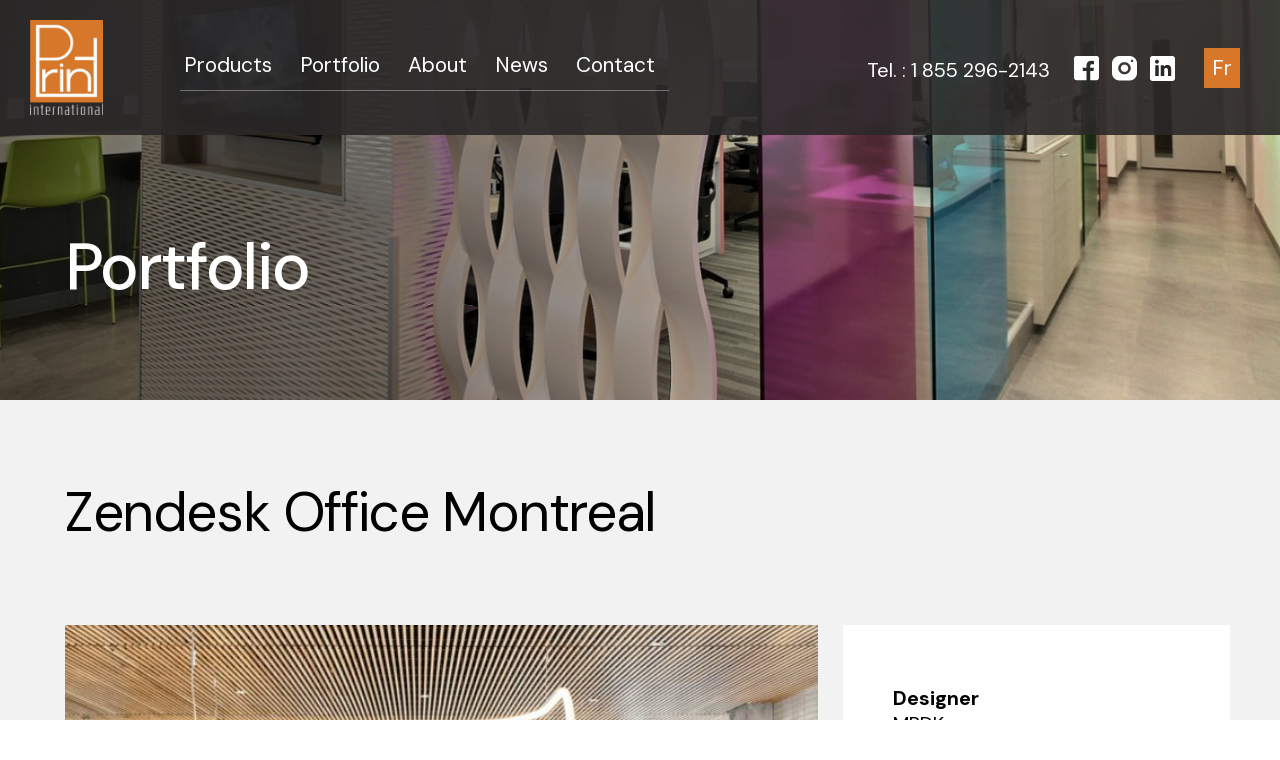

--- FILE ---
content_type: text/html; charset=UTF-8
request_url: https://printinternational.ca/en/portfolio-item/zendesk-office-montreal/
body_size: 22471
content:
<!doctype html><html lang="en-US" itemscope itemtype="http://schema.org/WebPage"><head><meta charset="UTF-8"><link rel="profile" href="http://gmpg.org/xfn/11"><link href="https://fonts.googleapis.com/css2?family=DM+Sans:ital,wght@0,400;0,500;0,700;1,400;1,500;1,700&display=swap" rel="stylesheet"><link rel="stylesheet" href="https://maxcdn.bootstrapcdn.com/font-awesome/4.5.0/css/font-awesome.min.css"> <!-- Google Analytics --><script>window.ga=window.ga||function(){(ga.q=ga.q||[]).push(arguments)};ga.l=+new Date;ga('create', 'UA-18584560-3', 'auto');ga('send', 'pageview');ga('set', 'anonymizeIp', true);</script><script async src='https://www.google-analytics.com/analytics.js'></script><!-- End Google Analytics --><meta name='robots' content='index, follow, max-image-preview:large, max-snippet:-1, max-video-preview:-1' /><style>img:is([sizes="auto" i], [sizes^="auto," i]) { contain-intrinsic-size: 3000px 1500px }</style> <script id="cookieyes" type="text/javascript" src="https://cdn-cookieyes.com/client_data/f51275a380650effb4eb01c9/script.js"></script> <!-- Google Tag Manager for WordPress by gtm4wp.com --> <script data-cfasync="false" data-pagespeed-no-defer>var gtm4wp_datalayer_name = "dataLayer";
var dataLayer = dataLayer || [];</script> <!-- End Google Tag Manager for WordPress by gtm4wp.com --><meta name="generator" content="Total WordPress Theme v5.0.5"><meta name="viewport" content="width=device-width, initial-scale=1"><meta http-equiv="X-UA-Compatible" content="IE=edge" /><!-- This site is optimized with the Yoast SEO plugin v26.3 - https://yoast.com/wordpress/plugins/seo/ --><title>Zendesk Office Montreal - Print International</title><meta name="description" content="Distributeur de produits pour l’industrie du meuble, le marché du design et de l’architecture, Print International vous offre des produits provenant de compagnies reconnues comme étant des leaders dans leurs domaines respectifs." /><link rel="canonical" href="https://printinternational.ca/en/portfolio-item/zendesk-office-montreal/" /><meta property="og:locale" content="en_US" /><meta property="og:type" content="article" /><meta property="og:title" content="Zendesk Office Montreal - Print International" /><meta property="og:description" content="Distributeur de produits pour l’industrie du meuble, le marché du design et de l’architecture, Print International vous offre des produits provenant de compagnies reconnues comme étant des leaders dans leurs domaines respectifs." /><meta property="og:url" content="https://printinternational.ca/en/portfolio-item/zendesk-office-montreal/" /><meta property="og:site_name" content="Print International" /><meta property="article:publisher" content="https://www.facebook.com/printintenational/" /><meta property="og:image" content="https://printinternational.ca/wp-content/uploads/2022/11/pHqoZBdU-scaled.jpeg" /><meta property="og:image:width" content="1500" /><meta property="og:image:height" content="1000" /><meta property="og:image:type" content="image/jpeg" /><meta name="twitter:card" content="summary_large_image" /><meta name="twitter:label1" content="Est. reading time" /><meta name="twitter:data1" content="1 minute" /> <script type="application/ld+json" class="yoast-schema-graph">{"@context":"https://schema.org","@graph":[{"@type":"WebPage","@id":"https://printinternational.ca/en/portfolio-item/zendesk-office-montreal/","url":"https://printinternational.ca/en/portfolio-item/zendesk-office-montreal/","name":"Zendesk Office Montreal - Print International","isPartOf":{"@id":"https://printinternational.ca/en/accueil-english/#website"},"primaryImageOfPage":{"@id":"https://printinternational.ca/en/portfolio-item/zendesk-office-montreal/#primaryimage"},"image":{"@id":"https://printinternational.ca/en/portfolio-item/zendesk-office-montreal/#primaryimage"},"thumbnailUrl":"https://printinternational.ca/wp-content/uploads/2022/11/pHqoZBdU-scaled.jpeg","datePublished":"2022-11-25T17:57:28+00:00","description":"Distributeur de produits pour l’industrie du meuble, le marché du design et de l’architecture, Print International vous offre des produits provenant de compagnies reconnues comme étant des leaders dans leurs domaines respectifs.","inLanguage":"en-US","potentialAction":[{"@type":"ReadAction","target":["https://printinternational.ca/en/portfolio-item/zendesk-office-montreal/"]}]},{"@type":"ImageObject","inLanguage":"en-US","@id":"https://printinternational.ca/en/portfolio-item/zendesk-office-montreal/#primaryimage","url":"https://printinternational.ca/wp-content/uploads/2022/11/pHqoZBdU-scaled.jpeg","contentUrl":"https://printinternational.ca/wp-content/uploads/2022/11/pHqoZBdU-scaled.jpeg","width":1500,"height":1000},{"@type":"WebSite","@id":"https://printinternational.ca/en/accueil-english/#website","url":"https://printinternational.ca/en/accueil-english/","name":"Print International","description":"","publisher":{"@id":"https://printinternational.ca/en/accueil-english/#organization"},"potentialAction":[{"@type":"SearchAction","target":{"@type":"EntryPoint","urlTemplate":"https://printinternational.ca/en/accueil-english/?s={search_term_string}"},"query-input":{"@type":"PropertyValueSpecification","valueRequired":true,"valueName":"search_term_string"}}],"inLanguage":"en-US"},{"@type":"Organization","@id":"https://printinternational.ca/en/accueil-english/#organization","name":"Print International","url":"https://printinternational.ca/en/accueil-english/","logo":{"@type":"ImageObject","inLanguage":"en-US","@id":"https://printinternational.ca/en/accueil-english/#/schema/logo/image/","url":"https://printinternational.ca/wp-content/uploads/2021/02/og2.png","contentUrl":"https://printinternational.ca/wp-content/uploads/2021/02/og2.png","width":1200,"height":630,"caption":"Print International"},"image":{"@id":"https://printinternational.ca/en/accueil-english/#/schema/logo/image/"},"sameAs":["https://www.facebook.com/printintenational/","https://www.instagram.com/print_international/?hl=fr","https://www.linkedin.com/company/print-international-2002/"]}]}</script> <!-- / Yoast SEO plugin. --><link rel="alternate" type="application/rss+xml" title="Print International &raquo; Feed" href="https://printinternational.ca/en/feed/" /><link rel="alternate" type="application/rss+xml" title="Print International &raquo; Comments Feed" href="https://printinternational.ca/en/comments/feed/" /><link rel="alternate" type="application/rss+xml" title="Print International &raquo; Zendesk Office Montreal Comments Feed" href="https://printinternational.ca/en/portfolio-item/zendesk-office-montreal/feed/" /><style>.lazyload, .lazyloading { max-width: 100%; }</style><style id="aeh-processed-header-1" media="only screen and (max-width:959px)">body.has-mobile-menu .hide-at-mm-breakpoint{display:none}#site-header.wpex-header-two-flex-v #site-header-inner{display:block}#header-two-search{float:left}.header-two-aside{float:none;clear:both;padding-top:20px;text-align:left}body.wpex-mobile-toggle-menu-icon_buttons #site-logo{height:100%;float:left;text-align:left}body.wpex-mobile-toggle-menu-icon_buttons_under_logo #site-logo{float:none;width:100%;height:auto;text-align:center}body.wpex-mobile-toggle-menu-icon_buttons_under_logo .header-two-aside{text-align:center}body.wpex-mobile-toggle-menu-icon_buttons_under_logo #searchform-dropdown{width:100%}body.has-mobile-menu.wpex-mobile-toggle-menu-navbar #searchform-dropdown{width:100%}body.has-mobile-menu.wpex-mobile-toggle-menu-fixed_top{padding-top:50px}body.has-mobile-menu.wpex-mobile-toggle-menu-fixed_top #site-header.header-one #site-logo{float:none;width:100%;text-align:center}</style><style id="aeh-processed-header-2" media="only screen and (min-width:960px)">body.has-mobile-menu .show-at-mm-breakpoint{display:none}body.wpex-has-vertical-header{position:relative}body.wpex-has-vertical-header.full-width-main-layout #wrap{padding-left:280px}body.wpex-has-vertical-header.full-width-main-layout.wpex-site-header-disabled #outer-wrap{padding-left:0}body.wpex-has-vertical-header #site-header{position:absolute;z-index:99;top:0;left:0;width:280px;height:100%}body.wpex-has-vertical-header #site-header.header-six{box-shadow:0 0 7px rgba(0,0,0,.1)}body.wpex-has-vertical-header #site-header .container{width:100%;max-width:100%}body.wpex-has-vertical-header.wpex-fixed-vertical-header #site-header{position:fixed;overflow:visible}body.wpex-has-vertical-header.wpex-fixed-vertical-header.admin-bar #site-header{top:32px}body.wpex-has-vertical-header #site-logo{display:block}body.wpex-has-vertical-header #site-logo img{display:block;margin:0 auto}body.wpex-has-vertical-header .header-six #site-logo{padding:0 30px 30px 30px}body.wpex-has-vertical-header #site-logo-inner{display:block}body.wpex-has-vertical-header .sf-menu ul.sub-menu{min-width:180px}body.wpex-has-vertical-header.boxed-main-layout #wrap{padding-left:280px}body.wpex-has-vertical-header.boxed-main-layout.wpex-site-header-disabled #wrap{padding-left:0}body.wpex-has-vertical-header.boxed-main-layout #site-header .container{padding-left:0!important;padding-right:0!important}body.wpex-has-vertical-header .page-header{border-top:0}body.wpex-has-vertical-header .wcmenucart-text{display:inline-block;padding-left:20px}body.wpex-has-vertical-header .wcmenucart-count .wcmenucart-details{top:0}</style><style id='classic-theme-styles-inline-css'>/*! This file is auto-generated */ .wp-block-button__link{color:#fff;background-color:#32373c;border-radius:9999px;box-shadow:none;text-decoration:none;padding:calc(.667em + 2px) calc(1.333em + 2px);font-size:1.125em}.wp-block-file__button{background:#32373c;color:#fff;text-decoration:none}</style><style id='global-styles-inline-css'>:root{--wp--preset--aspect-ratio--square: 1;--wp--preset--aspect-ratio--4-3: 4/3;--wp--preset--aspect-ratio--3-4: 3/4;--wp--preset--aspect-ratio--3-2: 3/2;--wp--preset--aspect-ratio--2-3: 2/3;--wp--preset--aspect-ratio--16-9: 16/9;--wp--preset--aspect-ratio--9-16: 9/16;--wp--preset--color--black: #000000;--wp--preset--color--cyan-bluish-gray: #abb8c3;--wp--preset--color--white: #ffffff;--wp--preset--color--pale-pink: #f78da7;--wp--preset--color--vivid-red: #cf2e2e;--wp--preset--color--luminous-vivid-orange: #ff6900;--wp--preset--color--luminous-vivid-amber: #fcb900;--wp--preset--color--light-green-cyan: #7bdcb5;--wp--preset--color--vivid-green-cyan: #00d084;--wp--preset--color--pale-cyan-blue: #8ed1fc;--wp--preset--color--vivid-cyan-blue: #0693e3;--wp--preset--color--vivid-purple: #9b51e0;--wp--preset--gradient--vivid-cyan-blue-to-vivid-purple: linear-gradient(135deg,rgba(6,147,227,1) 0%,rgb(155,81,224) 100%);--wp--preset--gradient--light-green-cyan-to-vivid-green-cyan: linear-gradient(135deg,rgb(122,220,180) 0%,rgb(0,208,130) 100%);--wp--preset--gradient--luminous-vivid-amber-to-luminous-vivid-orange: linear-gradient(135deg,rgba(252,185,0,1) 0%,rgba(255,105,0,1) 100%);--wp--preset--gradient--luminous-vivid-orange-to-vivid-red: linear-gradient(135deg,rgba(255,105,0,1) 0%,rgb(207,46,46) 100%);--wp--preset--gradient--very-light-gray-to-cyan-bluish-gray: linear-gradient(135deg,rgb(238,238,238) 0%,rgb(169,184,195) 100%);--wp--preset--gradient--cool-to-warm-spectrum: linear-gradient(135deg,rgb(74,234,220) 0%,rgb(151,120,209) 20%,rgb(207,42,186) 40%,rgb(238,44,130) 60%,rgb(251,105,98) 80%,rgb(254,248,76) 100%);--wp--preset--gradient--blush-light-purple: linear-gradient(135deg,rgb(255,206,236) 0%,rgb(152,150,240) 100%);--wp--preset--gradient--blush-bordeaux: linear-gradient(135deg,rgb(254,205,165) 0%,rgb(254,45,45) 50%,rgb(107,0,62) 100%);--wp--preset--gradient--luminous-dusk: linear-gradient(135deg,rgb(255,203,112) 0%,rgb(199,81,192) 50%,rgb(65,88,208) 100%);--wp--preset--gradient--pale-ocean: linear-gradient(135deg,rgb(255,245,203) 0%,rgb(182,227,212) 50%,rgb(51,167,181) 100%);--wp--preset--gradient--electric-grass: linear-gradient(135deg,rgb(202,248,128) 0%,rgb(113,206,126) 100%);--wp--preset--gradient--midnight: linear-gradient(135deg,rgb(2,3,129) 0%,rgb(40,116,252) 100%);--wp--preset--font-size--small: 13px;--wp--preset--font-size--medium: 20px;--wp--preset--font-size--large: 36px;--wp--preset--font-size--x-large: 42px;--wp--preset--spacing--20: 0.44rem;--wp--preset--spacing--30: 0.67rem;--wp--preset--spacing--40: 1rem;--wp--preset--spacing--50: 1.5rem;--wp--preset--spacing--60: 2.25rem;--wp--preset--spacing--70: 3.38rem;--wp--preset--spacing--80: 5.06rem;--wp--preset--shadow--natural: 6px 6px 9px rgba(0, 0, 0, 0.2);--wp--preset--shadow--deep: 12px 12px 50px rgba(0, 0, 0, 0.4);--wp--preset--shadow--sharp: 6px 6px 0px rgba(0, 0, 0, 0.2);--wp--preset--shadow--outlined: 6px 6px 0px -3px rgba(255, 255, 255, 1), 6px 6px rgba(0, 0, 0, 1);--wp--preset--shadow--crisp: 6px 6px 0px rgba(0, 0, 0, 1);}:where(.is-layout-flex){gap: 0.5em;}:where(.is-layout-grid){gap: 0.5em;}body .is-layout-flex{display: flex;}.is-layout-flex{flex-wrap: wrap;align-items: center;}.is-layout-flex > :is(*, div){margin: 0;}body .is-layout-grid{display: grid;}.is-layout-grid > :is(*, div){margin: 0;}:where(.wp-block-columns.is-layout-flex){gap: 2em;}:where(.wp-block-columns.is-layout-grid){gap: 2em;}:where(.wp-block-post-template.is-layout-flex){gap: 1.25em;}:where(.wp-block-post-template.is-layout-grid){gap: 1.25em;}.has-black-color{color: var(--wp--preset--color--black) !important;}.has-cyan-bluish-gray-color{color: var(--wp--preset--color--cyan-bluish-gray) !important;}.has-white-color{color: var(--wp--preset--color--white) !important;}.has-pale-pink-color{color: var(--wp--preset--color--pale-pink) !important;}.has-vivid-red-color{color: var(--wp--preset--color--vivid-red) !important;}.has-luminous-vivid-orange-color{color: var(--wp--preset--color--luminous-vivid-orange) !important;}.has-luminous-vivid-amber-color{color: var(--wp--preset--color--luminous-vivid-amber) !important;}.has-light-green-cyan-color{color: var(--wp--preset--color--light-green-cyan) !important;}.has-vivid-green-cyan-color{color: var(--wp--preset--color--vivid-green-cyan) !important;}.has-pale-cyan-blue-color{color: var(--wp--preset--color--pale-cyan-blue) !important;}.has-vivid-cyan-blue-color{color: var(--wp--preset--color--vivid-cyan-blue) !important;}.has-vivid-purple-color{color: var(--wp--preset--color--vivid-purple) !important;}.has-black-background-color{background-color: var(--wp--preset--color--black) !important;}.has-cyan-bluish-gray-background-color{background-color: var(--wp--preset--color--cyan-bluish-gray) !important;}.has-white-background-color{background-color: var(--wp--preset--color--white) !important;}.has-pale-pink-background-color{background-color: var(--wp--preset--color--pale-pink) !important;}.has-vivid-red-background-color{background-color: var(--wp--preset--color--vivid-red) !important;}.has-luminous-vivid-orange-background-color{background-color: var(--wp--preset--color--luminous-vivid-orange) !important;}.has-luminous-vivid-amber-background-color{background-color: var(--wp--preset--color--luminous-vivid-amber) !important;}.has-light-green-cyan-background-color{background-color: var(--wp--preset--color--light-green-cyan) !important;}.has-vivid-green-cyan-background-color{background-color: var(--wp--preset--color--vivid-green-cyan) !important;}.has-pale-cyan-blue-background-color{background-color: var(--wp--preset--color--pale-cyan-blue) !important;}.has-vivid-cyan-blue-background-color{background-color: var(--wp--preset--color--vivid-cyan-blue) !important;}.has-vivid-purple-background-color{background-color: var(--wp--preset--color--vivid-purple) !important;}.has-black-border-color{border-color: var(--wp--preset--color--black) !important;}.has-cyan-bluish-gray-border-color{border-color: var(--wp--preset--color--cyan-bluish-gray) !important;}.has-white-border-color{border-color: var(--wp--preset--color--white) !important;}.has-pale-pink-border-color{border-color: var(--wp--preset--color--pale-pink) !important;}.has-vivid-red-border-color{border-color: var(--wp--preset--color--vivid-red) !important;}.has-luminous-vivid-orange-border-color{border-color: var(--wp--preset--color--luminous-vivid-orange) !important;}.has-luminous-vivid-amber-border-color{border-color: var(--wp--preset--color--luminous-vivid-amber) !important;}.has-light-green-cyan-border-color{border-color: var(--wp--preset--color--light-green-cyan) !important;}.has-vivid-green-cyan-border-color{border-color: var(--wp--preset--color--vivid-green-cyan) !important;}.has-pale-cyan-blue-border-color{border-color: var(--wp--preset--color--pale-cyan-blue) !important;}.has-vivid-cyan-blue-border-color{border-color: var(--wp--preset--color--vivid-cyan-blue) !important;}.has-vivid-purple-border-color{border-color: var(--wp--preset--color--vivid-purple) !important;}.has-vivid-cyan-blue-to-vivid-purple-gradient-background{background: var(--wp--preset--gradient--vivid-cyan-blue-to-vivid-purple) !important;}.has-light-green-cyan-to-vivid-green-cyan-gradient-background{background: var(--wp--preset--gradient--light-green-cyan-to-vivid-green-cyan) !important;}.has-luminous-vivid-amber-to-luminous-vivid-orange-gradient-background{background: var(--wp--preset--gradient--luminous-vivid-amber-to-luminous-vivid-orange) !important;}.has-luminous-vivid-orange-to-vivid-red-gradient-background{background: var(--wp--preset--gradient--luminous-vivid-orange-to-vivid-red) !important;}.has-very-light-gray-to-cyan-bluish-gray-gradient-background{background: var(--wp--preset--gradient--very-light-gray-to-cyan-bluish-gray) !important;}.has-cool-to-warm-spectrum-gradient-background{background: var(--wp--preset--gradient--cool-to-warm-spectrum) !important;}.has-blush-light-purple-gradient-background{background: var(--wp--preset--gradient--blush-light-purple) !important;}.has-blush-bordeaux-gradient-background{background: var(--wp--preset--gradient--blush-bordeaux) !important;}.has-luminous-dusk-gradient-background{background: var(--wp--preset--gradient--luminous-dusk) !important;}.has-pale-ocean-gradient-background{background: var(--wp--preset--gradient--pale-ocean) !important;}.has-electric-grass-gradient-background{background: var(--wp--preset--gradient--electric-grass) !important;}.has-midnight-gradient-background{background: var(--wp--preset--gradient--midnight) !important;}.has-small-font-size{font-size: var(--wp--preset--font-size--small) !important;}.has-medium-font-size{font-size: var(--wp--preset--font-size--medium) !important;}.has-large-font-size{font-size: var(--wp--preset--font-size--large) !important;}.has-x-large-font-size{font-size: var(--wp--preset--font-size--x-large) !important;} :where(.wp-block-post-template.is-layout-flex){gap: 1.25em;}:where(.wp-block-post-template.is-layout-grid){gap: 1.25em;} :where(.wp-block-columns.is-layout-flex){gap: 2em;}:where(.wp-block-columns.is-layout-grid){gap: 2em;} :root :where(.wp-block-pullquote){font-size: 1.5em;line-height: 1.6;}</style><style id='woocommerce-inline-inline-css'>.woocommerce form .form-row .required { visibility: visible; }</style><!-- <link rel='preload' as='style' onload='this.rel="stylesheet"' id='aeh-processed-header-0-css' href='https://printinternational.ca/wp-content/plugins/add-expires-headers/cache/1763321512/com/processed-header-3a3d0f5a5f1937211f193ab59859c845a499f80f.min.css' media='all' /> --><!-- <link rel='preload' as='style' onload='this.rel="stylesheet"' id='aeh-processed-header-3-css' href='https://printinternational.ca/wp-content/plugins/add-expires-headers/cache/1763321512/com/processed-header-2d0a7376f3b09c20d986714f2c7904bdcb5aca7b.min.css' media='all' /> -->
<link rel="stylesheet" type="text/css" href="//printinternational.ca/wp-content/cache/wpfc-minified/mbw7rell/5x18v.css" media="all"/><script src='//printinternational.ca/wp-content/cache/wpfc-minified/1qh8tomt/1x3ps.js' type="text/javascript"></script>
<!-- <script src="https://printinternational.ca/wp-includes/js/jquery/jquery.min.js?ver=3.7.1" id="jquery-core-js"></script> --> <!-- <script src="https://printinternational.ca/wp-includes/js/jquery/jquery-migrate.min.js?ver=3.4.1" id="jquery-migrate-js"></script> --> <!-- <script src="https://printinternational.ca/wp-content/plugins/revslider/public/assets/js/rbtools.min.js?ver=6.2.23" id="tp-tools-js"></script> --> <!-- <script src="https://printinternational.ca/wp-content/plugins/revslider/public/assets/js/rs6.min.js?ver=6.2.23" id="revmin-js"></script> --> <!-- <script src="https://printinternational.ca/wp-content/plugins/woocommerce/assets/js/jquery-blockui/jquery.blockUI.min.js?ver=2.7.0-wc.10.3.7" id="wc-jquery-blockui-js" defer data-wp-strategy="defer"></script> --> <!-- <script src="https://printinternational.ca/wp-content/plugins/woocommerce/assets/js/js-cookie/js.cookie.min.js?ver=2.1.4-wc.10.3.7" id="wc-js-cookie-js" defer data-wp-strategy="defer"></script> --> <script id="woocommerce-js-extra">var woocommerce_params = {"ajax_url":"\/wp-admin\/admin-ajax.php","wc_ajax_url":"\/?wc-ajax=%%endpoint%%","i18n_password_show":"Show password","i18n_password_hide":"Hide password"};</script> <script src='//printinternational.ca/wp-content/cache/wpfc-minified/2c6jevl7/1wu3o.js' type="text/javascript"></script>
<!-- <script src="https://printinternational.ca/wp-content/plugins/woocommerce/assets/js/frontend/woocommerce.min.js?ver=10.3.7" id="woocommerce-js" defer data-wp-strategy="defer"></script> --> <link rel="https://api.w.org/" href="https://printinternational.ca/wp-json/" /><link rel="EditURI" type="application/rsd+xml" title="RSD" href="https://printinternational.ca/xmlrpc.php?rsd" /><meta name="generator" content="WordPress 6.8.3" /><meta name="generator" content="WooCommerce 10.3.7" /><link rel='shortlink' href='https://printinternational.ca/?p=4882' /><link rel="alternate" title="oEmbed (JSON)" type="application/json+oembed" href="https://printinternational.ca/wp-json/oembed/1.0/embed?url=https%3A%2F%2Fprintinternational.ca%2Fen%2Fportfolio-item%2Fzendesk-office-montreal%2F&#038;lang=en" /><link rel="alternate" title="oEmbed (XML)" type="text/xml+oembed" href="https://printinternational.ca/wp-json/oembed/1.0/embed?url=https%3A%2F%2Fprintinternational.ca%2Fen%2Fportfolio-item%2Fzendesk-office-montreal%2F&#038;format=xml&#038;lang=en" /> <!-- HFCM by 99 Robots - Snippet # 1: Site tracking --><meta name="facebook-domain-verification" content="wlareiobjclo0k07ry5ndhcvirjr8v" /> <!-- /end HFCM by 99 Robots --><!-- Google Tag Manager for WordPress by gtm4wp.com --> <!-- GTM Container placement set to footer --> <script data-cfasync="false" data-pagespeed-no-defer>var dataLayer_content = {"pagePostType":"portfolio","pagePostType2":"single-portfolio","pagePostAuthor":"Charles Brière"};
dataLayer.push( dataLayer_content );</script> <script data-cfasync="false" data-pagespeed-no-defer>(function(w,d,s,l,i){w[l]=w[l]||[];w[l].push({'gtm.start':
new Date().getTime(),event:'gtm.js'});var f=d.getElementsByTagName(s)[0],
j=d.createElement(s),dl=l!='dataLayer'?'&l='+l:'';j.async=true;j.src=
'//www.googletagmanager.com/gtm.js?id='+i+dl;f.parentNode.insertBefore(j,f);
})(window,document,'script','dataLayer','GTM-KDFSR7T');</script> <!-- End Google Tag Manager for WordPress by gtm4wp.com --> <script>document.documentElement.className = document.documentElement.className.replace('no-js', 'js');</script> <style>.no-js img.lazyload { display: none; } figure.wp-block-image img.lazyloading { min-width: 150px; } .lazyload, .lazyloading { --smush-placeholder-width: 100px; --smush-placeholder-aspect-ratio: 1/1; width: var(--smush-image-width, var(--smush-placeholder-width)) !important; aspect-ratio: var(--smush-image-aspect-ratio, var(--smush-placeholder-aspect-ratio)) !important; } .lazyload, .lazyloading { opacity: 0; } .lazyloaded { opacity: 1; transition: opacity 400ms; transition-delay: 0ms; }</style><link rel="preload" href="https://printinternational.ca/wp-content/themes/Total/assets/lib/ticons/fonts/ticons-webfont.woff2" type="font/woff2" as="font" crossorigin> <noscript><style>.woocommerce-product-gallery{ opacity: 1 !important; }</style></noscript><style>.recentcomments a{display:inline !important;padding:0 !important;margin:0 !important;}</style><noscript><style>body .wpex-vc-row-stretched, body .vc_row-o-full-height { visibility: visible; }</style></noscript><link rel="icon" href="https://printinternational.ca/wp-content/uploads/2021/02/flavicon.png" sizes="32x32" /><link rel="icon" href="https://printinternational.ca/wp-content/uploads/2021/02/flavicon.png" sizes="192x192" /><link rel="apple-touch-icon" href="https://printinternational.ca/wp-content/uploads/2021/02/flavicon.png" /><meta name="msapplication-TileImage" content="https://printinternational.ca/wp-content/uploads/2021/02/flavicon.png" /> <script type="text/javascript">function setREVStartSize(e){
//window.requestAnimationFrame(function() {				 
window.RSIW = window.RSIW===undefined ? window.innerWidth : window.RSIW;	
window.RSIH = window.RSIH===undefined ? window.innerHeight : window.RSIH;	
try {								
var pw = document.getElementById(e.c).parentNode.offsetWidth,
newh;
pw = pw===0 || isNaN(pw) ? window.RSIW : pw;
e.tabw = e.tabw===undefined ? 0 : parseInt(e.tabw);
e.thumbw = e.thumbw===undefined ? 0 : parseInt(e.thumbw);
e.tabh = e.tabh===undefined ? 0 : parseInt(e.tabh);
e.thumbh = e.thumbh===undefined ? 0 : parseInt(e.thumbh);
e.tabhide = e.tabhide===undefined ? 0 : parseInt(e.tabhide);
e.thumbhide = e.thumbhide===undefined ? 0 : parseInt(e.thumbhide);
e.mh = e.mh===undefined || e.mh=="" || e.mh==="auto" ? 0 : parseInt(e.mh,0);		
if(e.layout==="fullscreen" || e.l==="fullscreen") 						
newh = Math.max(e.mh,window.RSIH);					
else{					
e.gw = Array.isArray(e.gw) ? e.gw : [e.gw];
for (var i in e.rl) if (e.gw[i]===undefined || e.gw[i]===0) e.gw[i] = e.gw[i-1];					
e.gh = e.el===undefined || e.el==="" || (Array.isArray(e.el) && e.el.length==0)? e.gh : e.el;
e.gh = Array.isArray(e.gh) ? e.gh : [e.gh];
for (var i in e.rl) if (e.gh[i]===undefined || e.gh[i]===0) e.gh[i] = e.gh[i-1];
var nl = new Array(e.rl.length),
ix = 0,						
sl;					
e.tabw = e.tabhide>=pw ? 0 : e.tabw;
e.thumbw = e.thumbhide>=pw ? 0 : e.thumbw;
e.tabh = e.tabhide>=pw ? 0 : e.tabh;
e.thumbh = e.thumbhide>=pw ? 0 : e.thumbh;					
for (var i in e.rl) nl[i] = e.rl[i]<window.RSIW ? 0 : e.rl[i];
sl = nl[0];									
for (var i in nl) if (sl>nl[i] && nl[i]>0) { sl = nl[i]; ix=i;}															
var m = pw>(e.gw[ix]+e.tabw+e.thumbw) ? 1 : (pw-(e.tabw+e.thumbw)) / (e.gw[ix]);					
newh =  (e.gh[ix] * m) + (e.tabh + e.thumbh);
}				
if(window.rs_init_css===undefined) window.rs_init_css = document.head.appendChild(document.createElement("style"));					
document.getElementById(e.c).height = newh+"px";
window.rs_init_css.innerHTML += "#"+e.c+"_wrapper { height: "+newh+"px }";				
} catch(e){
console.log("Failure at Presize of Slider:" + e)
}					   
//});
};</script> <style id="wp-custom-css">body{font-family:'DM Sans',sans-serif}h5{font-size:20px;color:#d7772a;font-weight:500;letter-spacing:-0.5px;margin-top:0}h2.vcex-heading{font-size:55px;line-height:1em;letter-spacing:-1.4px;color:black}.hide{display:none}@media (max-width:767px){h2.vcex-heading{font-size:42px}}/* Menu principal */.navbar-style-one{margin-left:150px;position:initial;margin-top:20px}#top-bar-wrap{background-color:inherit;border:0;position:fixed;top:35px;right:0;z-index:9;color:white}#top-bar-content{right:235px;position:absolute;top:15px}#top-bar-content a{font-size:21px;letter-spacing:-0.5px;border:1px solid rgba(255,255,255,0.7);padding:3px 25px 5px 25px}#top-bar-content a:hover{text-decoration:none;background-color:white;color:black!important}#top-bar{position:absolute}#top-bar-social{text-align:right;right:105px;position:absolute;top:15px;width:104px}#site-header.overlay-header.white-style.dyn-styles{background-color:rgba(43,41,41,0.9)}ul.dropdown-menu{border-bottom:1px solid rgba(255,255,255,0.35)}.sf-menu li.menu-item{padding:0 10px;position:initial}.sf-menu li.menu-item:first-child{padding-left:0}.sf-menu li.menu-item:last-child{padding-right:0}.sf-menu li.menu-item#menu-item-4172,.sf-menu li.menu-item#menu-item-4309{display:flex;position:absolute;right:60px}.sf-menu li.menu-item#menu-item-4172 .fa-user,.sf-menu li.menu-item#menu-item-4309 .fa-user{background:url(https://printinternational.ca/wp-content/uploads/2022/09/urn_aaid_sc_US_dc7a2bd8-7a08-42eb-927d-0e30d1dfeff3-1.png) no-repeat center center;width:27px;height:27px}.sf-menu li.menu-item#menu-item-4172 .fa-user:before,.sf-menu li.menu-item#menu-item-4309 .fa-user:before{opacity:0}.sf-menu li.menu-item#menu-item-4164 a:first-child,.sf-menu li.menu-item#menu-item-4308 a:first-child,.sf-menu li.menu-item#menu-item-4309 a:first-child,.sf-menu li.menu-item#menu-item-4172 a:first-child{display:none!important}.sf-menu li.menu-item#menu-item-4164,.sf-menu li.menu-item#menu-item-4308{display:flex;position:absolute;right:95px}.sf-menu li.menu-item#menu-item-4164 .fa-shopping-cart,.sf-menu li.menu-item#menu-item-4308 .fa-shopping-cart{background:url(https://printinternational.ca/wp-content/uploads/2022/09/urn_aaid_sc_US_dc7a2bd8-7a08-42eb-927d-0e30d1dfeff3.png) no-repeat center center;width:30px;height:25px}.sf-menu li.menu-item#menu-item-4164 .fa-shopping-cart:before,.sf-menu li.menu-item#menu-item-4308 .fa-shopping-cart:before{opacity:0}.navbar-style-one .dropdown-menu>li.menu-item>a{padding:0}.navbar-style-one .dropdown-menu>li.menu-item>a:hover{opacity:1!important}.navbar-style-one .dropdown-menu>li.menu-item>a:hover span{color:#D7772A}.sf-menu li.current_page_parent a,.sf-menu li.current-menu-item a{border-bottom:2.5px solid #D7772A;box-shadow:0 2.5px 0 #D7772A}body.home .sf-menu li.current-menu-item a{border:0;box-shadow:none}#site-navigation .dropdown-menu .link-inner{padding:0 4px}#top-bar-social a.wpex-social-btn-no-style span:before{visibility:hidden}#top-bar-social a.wpex-social-btn-no-style span.ticon-facebook{background:url(https://printinternational.ca/wp-content/uploads/2020/11/Facebook.png) no-repeat center;width:25px;height:25px}#top-bar-social a.wpex-social-btn-no-style span.ticon-instagram{background:url(https://printinternational.ca/wp-content/uploads/2020/11/Instagram.png) no-repeat center;width:25px;height:25px}#top-bar-social a.wpex-social-btn-no-style span.ticon-linkedin{background:url(https://printinternational.ca/wp-content/uploads/2020/11/linkedin.png) no-repeat center;width:25px;height:25px}/* #top-bar-social a.wpex-social-btn-no-style span.ticon-phone:before{background:url(https://printinternational.ca/wp-content/uploads/2020/11/linkedin.png) no-repeat center;width:25px;height:25px}*/#top-bar-social li{margin-left:3px}.sf-menu li.menu-item.lang-item{position:absolute;right:0;top:48px}.sf-menu li.menu-item.lang-item a{background-color:#D7772A!important;height:auto;line-height:inherit;padding:5px 4px}.sf-menu li.menu-item.lang-item a:hover span{color:black!important}#site-header-sticky-wrapper.is-sticky #site-header{z-index:999999;box-shadow:none;background-color:rgba(43,41,41,0.9)}#site-navigation .dropdown-menu ul.sub-menu{background-color:rgba(43,41,41,0.95);top:95px;padding-bottom:24px!important;width:100vw!important;left:-30px;top:135px;text-align:center;padding-top:24px!important}#site-navigation .dropdown-menu ul.sub-menu li.menu-item{display:inline-block;border-left:3px solid #eb6b05}#site-navigation .dropdown-menu ul.sub-menu li.menu-item:first-child{border:0}#site-navigation .dropdown-menu ul.sub-menu li a{color:white!important;box-shadow:none;padding:3px 25px 3px 30px!important}#site-navigation .dropdown-menu ul.sub-menu li a span{font-size:21px}#site-navigation .dropdown-menu ul.sub-menu li a:hover{background-color:inherit!important;color:#D7772A!important}#site-navigation .dropdown-menu ul.sub-menu li.current-menu-item a{color:#D7772A!important}@media (min-width:960px){.sf-menu >li.menu-item:last-child{display:none}}@media (max-width:1150px){#top-bar-social{display:none}li.woo-menu-icon{display:none!important}#top-bar-content{right:100px}}@media (max-width:414px){#top-bar-social{right:65px!important}.sf-menu li.menu-item#menu-item-4164,.sf-menu li.menu-item#menu-item-4308{top:15px}.sf-menu li.menu-item#menu-item-4172,.sf-menu li.menu-item#menu-item-4309{top:15px}li#menu-item-3791,li#menu-item-4307{right:168px!important}}/* Menu mobile */@media (max-width:959px){#site-navigation-wrap{display:block;margin-top:0}#site-navigation-wrap li{display:none}#site-navigation-wrap li.lang-item{display:inline-block;margin-top:-22px}#top-bar-content{display:none}#top-bar-social{top:-6px;margin-top:0;right:80px;display:inline-block}li.woo-menu-icon{display:inline-block!important;margin-top:10px!important;right:380px!important}#site-header #site-header-inner{padding-top:12px!important;padding-bottom:12px!important}body.wpex-mobile-toggle-menu-icon_buttons #mobile-menu{left:87px;width:37px}#site-header.overlay-header.white-style.dyn-styles,#site-header-sticky-wrapper.is-sticky #site-header{background-color:rgb(43,41,41)}#site-header #site-header-inner{max-width:100%;width:100%;padding-left:12px}.mobile-menu-toggle{background:url(https://printinternational.ca/wp-content/uploads/2020/11/Menuicon.png) no-repeat;width:37px;height:24px}.wpex-bars{visibility:hidden}#site-header.overlay-header{z-index:999999}.mobile-toggle-nav.wpex-togglep-absolute{background-color:rgb(43,41,41);max-height:inherit;padding-bottom:60px;padding-top:20px}.mobile-toggle-nav a{border-top:0;padding:11px 0}.mobile-toggle-nav-ul >li a{border-left:1px solid rgba(255,255,255,0.35);padding-left:25px}.mobile-toggle-nav-ul >li.current-menu-item >a,.mobile-toggle-nav-ul li.current-menu-parent >a{border-left:3px solid #D7772A;box-shadow:-2px 0 0 #D7772A!important}.mobile-toggle-nav-ul li.menu-item-4164{display:none}.mobile-toggle-nav-ul li.menu-item-4172{display:none}.sub-menu li.current-menu-item >a{color:#D7772A;}.mobile-toggle-nav-ul .menu-item-has-children ul a:before{display:none}.mobile-toggle-nav-ul .menu-item-has-children ul a{padding:5px 0 5px 50px;font-size:24px;font-weight:400}.mobile-toggle-nav-ul .menu-item-has-children ul li:first-child a{padding-top:12px}.mobile-toggle-nav-ul .menu-item-has-children ul li:last-child a{padding-bottom:15px}.mobile-toggle-nav-ul li.lang-item{display:none}.mobile-toggle-nav-ul >li:last-child{border:1px solid rgba(255,255,255,0.7);margin-top:35px;text-align:center;font-size:24px;padding-left:0}.mobile-toggle-nav-ul >li:last-child a{padding-top:9px;padding-left:0}}/* Bannière */body .header-home{background-position:center bottom!important}.wpex-bg-overlay-wrap .wpex-bg-overlay{background-image:linear-gradient(to right,rgba(0,0,0,0.7),rgba(0,0,0,0));background-color:inherit!important;opacity:0.8!important}body.single-post .wpex-bg-overlay-wrap .wpex-bg-overlay{opacity:0!important}a.theme-txt-link.inline.button-portfolio{background:url(https://printinternational.ca/wp-content/uploads/2021/02/thumbnail_Grid.png) no-repeat right top 0;padding-right:60px;padding-bottom:10px;padding-top:3px}@media (max-width:767px){body .header-home{min-height:650px!important;background-position:right -100px center!important}.wpex-bg-overlay-wrap .wpex-bg-overlay{background-image:inherit;opacity:0.5!important;background-color:black!important}body .header-home .vc_row{margin-top:-20px!important}body .banner-page{min-height:250px!important}body .banner-page .wpb_row.vc_inner{margin-top:92px!important}}/* Boîtes images produits */body.home .vcex-image-banner{border-left:5px solid #D7772A}body.home .vcex-image-banner .vcex-ib-img{background-position:center}body.home .vcex-image-banner .vcex-ib-content-wrap{padding:15px 35px 15px 15px;background:url(https://printinternational.ca/wp-content/uploads/2020/11/Fleche_droite_blanche.svg) no-repeat right 15px bottom 20px;background-size:22px;height:120px}body.home .vcex-image-banner .vcex-ib-content-wrap .vcex-ib-content{position:absolute;bottom:15px;padding-right:50px}body.home .vcex-ib-overlay-bg{opacity:1;background:linear-gradient(to top,rgba(0,0,0,0.6) 0,rgba(0,0,0,0) 70%);background-color:inherit!important}@media (min-width:768px){body.home .vcex-image-banner{margin-bottom:30px}body .row-produits{margin-top:-210px!important}rs-zone{transform:translateY(-50%)!important;top:52%}}@media (max-width:1150px){rs-zone{top:44%}}@media (max-width:1023px){body .row-about{background:inherit!important}}@media (max-width:767px){body .row-produits{margin-top:-110px!important}body.home .vcex-image-banner{margin-bottom:10px}body.home .vcex-image-banner .vcex-ib-content-wrap{height:120px}}/* Boutons */a.theme-txt-link.inline{background:url(https://printinternational.ca/wp-content/uploads/2020/11/Fleche_droite_orange.svg) no-repeat right top 8px;padding-right:40px}a.theme-txt-link.inline:hover{text-decoration:none}a.minimal-border{background:url(https://printinternational.ca/wp-content/uploads/2020/11/Fleche_droite_blanche.svg) no-repeat right 16px center!important;background-size:24px!important}a.minimal-border:hover{background:url(https://printinternational.ca/wp-content/uploads/2020/11/Fleche_droite_orange.svg) no-repeat right 16px center white!important;background-size:24px!important;color:#D7772A!important}/* Portfolio caroussel */.wpex-carousel-entry-details{margin-top:40px}.wpex-carousel-entry-title{font-weight:400;letter-spacing:-0.7px;line-height:1.2em}.wpex-carousel-entry-excerpt{font-weight:400;line-height:1.25em;margin-top:10px}.wpex-carousel-entry-excerpt strong{margin-top:20px;display:inline-block}.wpex-carousel-entry-button{font-weight:600;letter-spacing:-0.5px;margin-top:25px}.wpex-carousel-entry-button a{background:url(https://printinternational.ca/wp-content/uploads/2020/11/Fleche_droite_orange.svg) no-repeat right top 8px;padding-right:40px}.wpex-carousel-entry-button a:hover{text-decoration:none}.wpex-carousel .owl-nav button{margin-top:0;background-color:#d7772a;width:48px;height:48px;border-radius:0;font-size:34px;line-height:48px}.wpex-carousel .owl-next{margin-left:10px}.wpex-carousel .owl-nav button:hover{background-color:#2B2929}.ticon-chevron-left:before{content:"\f104"}.ticon-chevron-right:before{content:"\f105"}@media (min-width:960px){.wpex-carousel-entry-media{width:60%;float:left}.wpex-carousel-entry-details{width:40%;float:left;padding:0 0 0 120px;margin-top:220px}.wpex-carousel-portfolio{height:515px}.wpex-carousel .owl-nav{position:absolute;right:40%;bottom:0}.row-portfolio .vc_col-sm-8{width:60%}.row-portfolio .vc_col-sm-4{width:40%;padding-left:100px!important}.wpex-carousel.owl-carousel .owl-item img{height:435px;object-fit:cover;width:100%}}@media (max-width:959px){.wpex-carousel .owl-nav{margin-top:30px}.wpex-carousel-entry-excerpt{font-size:17px!important}.wpex-carousel-entry-title{font-size:25px!important}.wpex-carousel-entry-button a{font-size:19px!important}.wpex-carousel .owl-nav button{width:44px;height:44px;line-height:44px;font-size:28px}.portfolio-carrousel .vc_column-inner{margin-top:0!important}body .portfolio{padding-bottom:20px!important}.wpex-carousel.owl-carousel .owl-item img{height:200px;object-fit:cover;width:100%}}@media (min-width:768px) and (max-width:959px){.wpex-carousel.owl-carousel .owl-item img{height:400px}.row-portfolio .vc_col-sm-4{width:100%!important}}/* Post grid */.vcex-post-type-entry-details{border:0;padding:0;margin-top:27px;display:flex;flex-direction:row;flex-wrap:wrap}.vcex-post-type-entry-excerpt{margin-top:10px;order:4}.vcex-post-type-entry-excerpt p{color:white}.vcex-post-type-entry-readmore-wrap a,.vcex-post-type-entry-readmore-wrap a:hover{background-color:inherit}.vcex-post-type-entry-media{border-left:7px solid #D7772A}.vcex-post-type-entry-media img{height:186px;object-fit:cover}.vcex-post-type-entry-date{display:inline-block}.vcex-post-type-entry-categories{display:inline-block;border-left:1px solid;margin-left:7px;padding-left:7px;line-height:.9em;font-weight:600;order:2}.vcex-post-type-entry-date{font-weight:600;line-height:.9em;order:1}.vcex-post-type-entry-title{margin-bottom:0;order:3;width:100%}.btn-news{max-width:205px!important;line-height:1.15em;letter-spacing:-0.75px;background-image:url(https://printinternational.ca/wp-content/uploads/2020/11/Fleche_droite_blanche.svg)!important;background-size:33px!important;background-repeat:no-repeat!important;background-position:left 20px bottom 30px!important}a.btn-news:hover{background-image:url(https://printinternational.ca/wp-content/uploads/2020/11/Fleche_droite_blanche.svg)!important;background-size:33px!important;background-repeat:no-repeat!important;background-position:left 20px bottom 30px!important}@media (max-width:767px){.btn-news{float:none!important}body.home .vcex-grid-item.col-2{display:none}}/* Manufacturiers */.row-logos{height:150px}@media (max-width:767px){.col-manufacturiers .vc_column-inner{padding-left:15px!important}}/* Footer */footer h3{margin-bottom:30px;margin-top:0}.footer-box.col-1{padding-right:150px!important}.footer-box.col-1 #text-3 p{color:rgba(255,255,255,0.7);margin-bottom:70px}.footer-box.col-1 #text-8 p{color:rgba(255,255,255,0.7);margin-bottom:70px}.footer-box.col-1 #text-4 p{font-size:16px;letter-spacing:-0.4px}.footer-box.col-1 #text-6 p{font-size:16px;letter-spacing:-0.4px}.wpex-pb-40{padding-bottom:0}.wpex-info-widget-icon{display:none}.footer-box.col-2{font-size:18px;line-height:1.4em;padding-top:8px;position:relative}.footer-box.col-2 li{margin-bottom:0}.footer-box.col-2 .widget-title{margin-bottom:0}li.wpex-info-widget-address{margin-bottom:25px!important}li.wpex-info-widget-email{margin-bottom:30px!important;margin-top:25px}li.wpex-info-widget-email a{color:white!important}.footer-box.col-2 .widget_media_image{display:inline-block;margin-right:13px}#footer-inner{width:1300px}.wpex-info-widget a{color:white!important}@media (min-width:960px){.footer-box.col-2:before{content:"";position:absolute;top:0;left:0;width:2px;height:100%;background:#D7772A}.footer-box.col-2 #media_image-6{display:none}.footer-box.col-2{padding-left:60px!important}.footer-box.col-3 .widget_text{display:none}}@media (max-width:959px){#footer-widgets.wpex-row .footer-box.col.span_1_of_3.col-1{display:none}.footer-box.col-3 #media_image-2{display:none}#footer-widgets.wpex-row .footer-box.col.span_1_of_3.col-3{margin-top:35px}#footer-widgets.wpex-row .footer-box.col.span_1_of_3.col-3 #text-5{margin-top:25px;font-size:15px;line-height:1.4em}#footer-widgets.wpex-row .footer-box.col.span_1_of_3.col-3 #text-7{margin-top:25px;font-size:15px;line-height:1.4em}.footer-box.col-1 #text-4{display:none}.footer-box.col-1 #text-3 p{margin-bottom:40px}#footer-inner{padding-top:55px!important;padding-bottom:60px!important;width:80%!important}.footer-box.col-2 #media_image-6{margin-bottom:35px}}/* À propos */@media (max-width:767px){body .column-about .vc_column-inner{margin-top:0!important}body .row-about{background:inherit!important;padding-top:140px!important;padding-bottom:100px!important}}/* Popup */.sgpb-theme-1-content{border:0!important;background-color:#332B21!important;box-shadow:inherit!important;border-radius:0;width:700px!important}.sgpb-theme-1-overlay{opacity:0!important}.row-logos img.wpex-align-middle:hover{cursor:pointer!important}.sg-popup-builder-content a.theme-txt-link.inline{background-image:url(https://printinternational.ca/wp-content/uploads/2020/11/Fleche_droite_blanche.svg);background-size:26px}.sgpb-popup-close-button-1{top:26px;right:33px!important}@media (max-width:767px){body .popup{padding-left:10px!important;padding-right:10px!important}body .popup .vcex-image{text-align:left}.sg-popup-builder-content a.theme-txt-link.inline{float:none}}/* Catégorie produit */.tagged_as{font-size:0;order:2;line-height:1.8em}.tagged_as a{font-size:16px;font-weight:500;line-height:1.8em;pointer-events:none;cursor:default}.tagged_as a + a{margin-left:8px;border-left:2px solid #EB6B05;padding-left:8px}.products .product{margin-bottom:50px}.products .product .product-inner{display:flex;flex-flow:column}.wpex-loop-product-images{order:1;margin-bottom:20px}.wpex-loop-product-images img{border-left:7px solid #D7772A;height:200px;object-fit:cover;width:100%}.products .product .product-details{order:3;padding-top:0}.wpex-loop-product-images .wpex-loop-product-add-to-cart{display:none}.widget_nav_menu ul{text-align:center;margin-bottom:70px!important}.widget_nav_menu li a{letter-spacing:-0.5px;color:#4D4D4D;font-size:21px}.widget_nav_menu li:first-child a{border:0}.widget_nav_menu li a:hover{color:#EB6B05;text-decoration:none}.widget_nav_menu li.current-menu-item a{color:#EB6B05}@media(min-width:768px){.widget_nav_menu li a{padding:0 20px;border-left:3px solid #EB6B05}.widget_nav_menu li{display:inline-block}}@media(max-width:767px){.widget_nav_menu li{margin-top:10px}.widget_nav_menu li:first-child{margin-top:0}}/* Produit */.woocommerce div.product div.images,.woocommerce-page div.product div.images,.woocommerce .product .summary,.woocommerce-tabs ul.tabs{display:none}.vcex-shortcode .woocommerce div.product div.images,.vcex-shortcode .woocommerce-page div.product div.images,.vcex-shortcode .woocommerce .product .summary,.vcex-shortcode .woocommerce-tabs ul.tabs{display:inline-block}body.postid-2279.woocommerce .vcex-shortcode div.product div.images,body.postid-2279.woocommerce-page .vcex-shortcode div.product div.images,body.postid-2279.woocommerce .vcex-shortcode .product .summary{display:inline-block}.single-product .wpex-carousel-entry-media{width:100%}.single-product .wpex-carousel .owl-nav{right:inherit;left:20px;bottom:30px}.single-product h2{font-size:50px;letter-spacing:-1.25px}.woocommerce-tabs + .related.products{display:none}.woocommerce-tabs .panel#tab-description{margin-bottom:0}.related.products>h2{font-size:50px;letter-spacing:-1.25px;margin-bottom:70px;display:none}.single-product .wpex-carousel-entry-media img{height:390px;object-fit:cover;width:100%}.row-img-product img{height:280px;object-fit:cover;width:100%}.woocommerce ul.products li.product .woocommerce-loop-product__title{letter-spacing:0}.product-content .vcex-image-inner,.product-content .vcex-image-inner img{width:100%}.col-product .vc_column-inner{position:relative}.button-site{position:absolute;bottom:50px}.button-site.oberflex{bottom:100px}.col-product a.theme-txt-link.inline{background-image:url(https://printinternational.ca/wp-content/uploads/2021/01/Chain.svg),url(https://printinternational.ca/wp-content/uploads/2020/11/Fleche_droite_orange.svg);background-repeat:no-repeat,no-repeat;background-position:left bottom 5px,right top 19px;padding-left:38px;padding-top:10px}@media (min-width:768px){.placage .vc_col-sm-1{width:14.28%}.barnwood .vc_col-sm-2{width:20%}}@media (max-width:767px){.single-product h2,.related.products>h2{font-size:36px}.single-product .wpex-carousel .owl-nav{position:absolute}.single-product .wpex-carousel-entry-media img{height:250px;object-fit:cover}.col-product .vc_column-inner{margin-left:15px;margin-right:15px}body .products-related{margin-top:60px!important}.button-site{position:inherit;display:inline-block}.button-site + .button-site{margin-top:10px}}/* Slider */rs-module,rs-module-wrap,rs-sbg,rs-fullwidth-wrap{height:750px!important}rs-zone{z-index:999!important;margin-top:-50px}rs-layer{width:100vw!important;position:relative;margin-left:-50vw!important;left:50%;height:750px!important}rs-zone span{font-size:25px!important;line-height:1.3em!important;letter-spacing:-0.6px!important}rs-zone h1,rs-zone h1 span{font-size:65px!important;line-height:1.1em!important;letter-spacing:-1.6px!important}rs-zone p{font-size:20px!important;line-height:1.5em!important;margin-top:10px!important}@media (min-width:1190px){body rs-row-wrap{width:1190px!important;left:inherit!important;margin:0 auto}}@media (max-width:1150px){rs-zone{margin-top:0!important}}@media (max-width:767px){rs-zone span{font-size:20px!important}rs-zone h1,rs-zone h1 span{font-size:42px!important;}rs-zone p{font-size:18px!important;line-height:1.3em!important}rs-zone{transform:translateY(-50%)!important;top:37.5%}rs-sbg{background-position:bottom right -140px!important}}/* Témoignages */.auteur{margin-top:30px}.bouton{margin-top:25px}.temoignage{margin-top:10px}.vcex-testimonials-fullslider{padding-bottom:0}.vcex-testimonials-fullslider.has-controlnav .sp-buttons{display:none}/* Portfolio */.vcex-portfolio-grid-wrap{text-align:center}.vcex-portfolio-grid-wrap ul.vcex-filter-links{display:inline-block;margin-bottom:60px}.vcex-portfolio-grid-wrap ul.vcex-filter-links .theme-txt-link{color:#4D4D4D;letter-spacing:-0.5px;border-left:3px solid #EB6B05;margin:0;padding:0 33px}.vcex-portfolio-grid-wrap ul.vcex-filter-links .theme-txt-link:hover,.vcex-portfolio-grid-wrap ul.vcex-filter-links li.active .theme-txt-link{text-decoration:none;color:#EB6B05}.vcex-portfolio-grid-wrap ul.vcex-filter-links li{margin:0}.vcex-portfolio-grid-wrap ul.vcex-filter-links li:first-child .theme-txt-link{border:0}.vcex-portfolio-grid-wrap .wpex-bg-black{opacity:1;background-color:#D6772A}.vcex-portfolio-grid-wrap .wpex-text-lg{font-size:22px;font-weight:500;line-height:1.3em;background:url(https://printinternational.ca/wp-content/uploads/2020/11/Fleche_droite_blanche.svg) no-repeat top center;background-size:35px;padding-top:35px}.vcex-portfolio-grid-wrap .overlay-content{padding:20px 60px}.vcex-portfolio-grid .portfolio-entry img{height:233px;object-fit:cover}.related-portfolio-posts .portfolio-entry-media{height:233px;object-fit:cover}@media (max-width:959px){.vcex-portfolio-grid-wrap ul.vcex-filter-links .theme-txt-link{border-left:0;margin:0;padding:10px 0 0 0}.vcex-portfolio-grid-wrap ul.vcex-filter-links li{width:100%}.vcex-portfolio-grid-wrap ul.vcex-filter-links li:first-child .theme-txt-link{padding-top:0}}/* Projet */.wpex-slider-media img{height:500px;object-fit:cover;width:100%}.wpex-slider .sp-buttons{display:none}body .wpex-slider.sp-horizontal .sp-arrows{opacity:1;left:20px;bottom:78px;top:inherit;margin-top:0}.wpex-slider .sp-arrow{display:block!important;background-color:#d7772a;width:48px;height:48px;line-height:48px;font-size:34px}.wpex-slider .sp-arrow:hover{background-color:rgb(43,41,41)}.wpex-slider.sp-horizontal .sp-next-arrow{right:inherit!important;left:62px}#portfolio-single-related{margin-top:80px;margin-bottom:80px}#portfolio-single-related .theme-heading.border-bottom{border:0;font-size:50px;letter-spacing:-1.25px;font-weight:300;line-height:1em;color:#d7772a;margin-bottom:70px}.overlay-bg{opacity:1;background-color:#D6772A}#portfolio-single-related .wpex-text-lg{font-size:22px;font-weight:500;line-height:1.3em;background:url(https://printinternational.ca/wp-content/uploads/2020/11/Fleche_droite_blanche.svg) no-repeat top center;background-size:35px;padding-top:35px}#portfolio-single-related .overlay-content{padding:20px 60px}.sp-bottom-thumbnails .sp-thumbnail-container{margin-right:5px!important;margin-left:5px!important}.sp-bottom-thumbnails .sp-thumbnail-container:first-child{margin-left:0!important}.sp-bottom-thumbnails .sp-thumbnail-container:last-child{margin-right:0!important}.sp-bottom-thumbnails{margin-top:9px!important}.portfolio-entry.loop-related img{height:233px}@media (max-width:767px){.single-portfolio .wpex-carousel-entry-media img{height:250px;object-fit:cover}#portfolio-single-related .theme-heading.border-bottom{font-size:36px}.wpex-slider .sp-arrow{width:44px;height:44px;line-height:44px;font-size:28px}body .wpex-slider.sp-horizontal .sp-arrows{bottom:74px}.wpex-slider.sp-horizontal .sp-next-arrow{left:58px}.wpex-slider-media img{height:250px;object-fit:cover}.col-projet .vc_column-inner{margin-left:15px;width:calc(100% - 30px)}}/* Nouvelles */.vcex-blog-entry{margin-bottom:50px!important}.vcex-blog-entry-media{border-left:7px solid #D7772A}.vcex-blog-entry-details{padding:0;margin-top:27px;display:flex;flex-direction:row;flex-wrap:wrap}.vcex-blog-entry-date{font-weight:600;line-height:.9em;order:1}.vcex-blog-entry-excerpt{margin-top:10px;order:3}.vcex-blog-entry-title{order:2;margin-bottom:2px;width:100%}ul.vcex-blog-filter li:first-child{display:none}ul.vcex-blog-filter{display:inline-block;margin-bottom:60px}.vcex-blog-grid-wrap{text-align:center}.vcex-blog-grid{text-align:left}ul.vcex-blog-filter .theme-txt-link{color:#4D4D4D;letter-spacing:-0.5px;padding:0 33px;margin:0;border-left:3px solid #EB6B05}ul.vcex-blog-filter li:nth-child(2) a{border-left:0}ul.vcex-blog-filter .theme-txt-link:hover,ul.vcex-blog-filter li.active .theme-txt-link{text-decoration:none;color:#EB6B05}.vcex-blog-entry-media img{height:186px;object-fit:cover}.image-carousel .wpex-carousel-entry-media{width:100%}.image-carousel .owl-nav{left:20px;bottom:30px;position:absolute}@media (max-width:767px){ul.vcex-blog-filter li{width:100%}ul.vcex-blog-filter .theme-txt-link{border-left:0;padding:10px 0 0 0}ul.vcex-blog-filter li:nth-child(2) .theme-txt-link{padding:0}}/* Article */.vcex-post-meta .meta-icon{display:none}.vcex-post-meta li.meta-date{border-right:3px solid #EB6B05;padding-right:15px;margin-right:15px}.vcex-post-meta li.meta-post-terms a{pointer-events:none}.related-posts-title{border:0!important;font-size:50px;color:#D7772A;font-weight:400;letter-spacing:-1.25px;margin-top:40px;margin-bottom:60px;line-height:1em}.related-post-figure{border-left:7px solid #d7772a;margin-bottom:23px}.related-post-figure img{height:186px;object-fit:cover}.related-post-title{font-size:24px;color:#D7772A;line-height:1.3em}.related-post-title a:hover{color:#D7772A!important}.related-post-excerpt{font-size:20px;line-height:1.5em;margin-top:15px}.related-posts{margin-bottom:70px}.related-post{margin-bottom:50px!important}/* Fil d'ariane */.vcex-breadcrumbs .trail-end,.vcex-breadcrumbs .sep{opacity:1}.vcex-breadcrumbs .trail-post-categories{text-decoration:underline}.vcex-breadcrumbs a:hover{text-decoration:none}.vcex-breadcrumbs{letter-spacing:-0.3px}/* Image hover produit */body.single-product .lab-designs .vcex-image-banner{height:210px}body.single-product .oberflex .vcex-image-banner{height:250px}body.single-product .vcex-image-banner a{height:100%}body.single-product .vcex-image-banner a .wpex-mx-auto{margin-top:25px}body.single-product .vcex-image-banner .vcex-ib-content-wrap{background:url(https://printinternational.ca/wp-content/uploads/2021/01/Chain-white.svg) no-repeat top 85px center;background-size:30px}body.single-product .lab-designs .vcex-image-banner a .wpex-mx-auto{margin-top:10px}body.single-product .lab-designs .vcex-image-banner .vcex-ib-content-wrap{background:url(https://printinternational.ca/wp-content/uploads/2021/01/Chain-white.svg) no-repeat top 70px center;background-size:30px}/* Formulaire */form label{font-size:18px}form input{width:100%}form input[type="submit"]{padding:0;background-color:inherit!important;color:black;font-size:20px;font-weight:600;letter-spacing:-0.5px;background:url(https://printinternational.ca/wp-content/uploads/2020/11/Fleche_droite_orange.svg) no-repeat right top 8px;padding-right:40px;line-height:1.3em;width:auto}form.wpcf7-form p:last-of-type{text-align:right}form input[type="submit"]:hover{color:#d7772a}.wpcf7 form .wpcf7-response-output{border:0!important;margin-top:0!important}@media(min-width:768px){form.wpcf7-form p{width:calc(50% - 10px);float:left}form p + p + p + p + p{width:100%!important}form.wpcf7-form p:nth-child(odd){float:right}}hidemenu{display:none}/* Contact */@media(max-width:959px){.contact .wpb_column{width:100%}}.wpex-social-btn-flat{color:#3a3837 !important}/* Menu Tél */li#menu-item-3735,li#menu-item-4306{position:absolute;right:190px;margin-top:5px;display:flex}li.woo-menu-icon{position:absolute!important;right:395px;margin-top:5px;display:flex}li#menu-item-3791,li#menu-item-4307{position:absolute;right:145px;font-size:29px;top:-29px;display:flex}@media (max-width:959px){li#menu-item-3735,li#menu-item-4306{top:-27px;margin-top:0;right:200px;display:inline-block}}@media (min-width:959px) and (max-width:1150px){li#menu-item-3735,li#menu-item-4306{display:none}}@media (max-width:414px){li#menu-item-3735,li#menu-item-4306{display:none !important}li.woo-menu-icon{right:215px!important}}@media (min-width:415px){li#menu-item-3791,li#menu-item-4307{display:none !important}}@media (max-width:414px){li#menu-item-3791,li#menu-item-4307{display:block !important}}li.menu-item.menu-item-type-custom.menu-item-object-custom.menu-item-3735,li.menu-item.menu-item-type-custom.menu-item-object-custom.menu-item-4306,li.menu-item.menu-item-type-custom.menu-item-object-custom.menu-item-4307,li.menu-item.menu-item-type-custom.menu-item-object-custom.menu-item-4308,li.menu-item.menu-item-type-custom.menu-item-object-custom.menu-item-4309{display:none}li.menu-item.menu-item-type-custom.menu-item-object-custom.menu-item-3791{display:none}/* Boutique */.woocommerce .outofstock-badge{display:none}.woocommerce-product-gallery img{height:442px;object-fit:cover;width:100%}.woocommerce div.product div.images{width:62%}.woocommerce .product .summary{width:36%;background-color:white;padding:40px}.woocommerce .product div.images .flex-control-thumbs li{display:none}.woocommerce-product-gallery .flex-direction-nav a{opacity:1;background:#d7772a;width:48px;height:48px;font-size:34px;line-height:48px}.woocommerce-product-gallery .flex-direction-nav a.flex-prev{left:20px;bottom:30px;top:inherit}.woocommerce-product-gallery .flex-direction-nav a.flex-next{left:78px;bottom:30px;top:inherit}.woocommerce-product-gallery .flex-direction-nav a:hover{background:#2b2929}.woocommerce .product .cart .variations select{font-size:17px;color:black}.woocommerce .product .cart .variations label{color:black}.wpex-select-wrap{border:1px solid #999999;border-radius:0}.wpex-select-wrap .ticon{opacity:1;color:black}.woocommerce .product .summary .price .amount{color:#d7772a;font-size:32px}.woocommerce .product .cart .variations .reset_variations{font-size:16px;color:#d6371e;padding:0}.angelleye_ppcp_message_product{display:none!important}.product_meta>span.sku_wrapper{display:none}.product_meta>span.posted_in{font-size:18px}.product_meta>span.tagged_as a{font-weight:400}.woocommerce div.product form.cart{margin-bottom:0}.product_meta{margin-bottom:0}.woocommerce .product .summary .single_add_to_cart_button{background:#d7772a;border-radius:0;text-transform:none;font-weight:500;opacity:1!important;font-size:17px;padding:0 25px 2px 25px;letter-spacing:0}.woocommerce .product .summary .single_add_to_cart_button:hover{background:#2b2929}.woocommerce .quantity.buttons_added input[type=number]{height:37px;border-color:#999999}.wpex-quantity-btns{border-color:#999999}.wpex-quantity-btns .plus::after{background:#999999}.wpex-quantity-btns .ticon{opacity:1}.products .product .price .amount{color:black}.woocommerce .product .cart .variations th{text-align:left!important}@media(max-width:959px){.woocommerce div.product div.images{width:100%}.woocommerce .product .summary{width:100%}}@media(max-width:767px){.woocommerce-product-gallery img{height:200px}.woocommerce .product .summary{padding:30px}.woocommerce .product .summary .single_add_to_cart_button{padding:0 15px 2px 15px}.woocommerce .summary .quantity{margin-right:10px}}/* Panier */.shop_table thead{background:#2F2F2F}.shop_table thead th{color:white;border:0}.shop_table td{border-color:#dfdfdf}table.cart .actions button{background:#d7772a;opacity:1!important;border-radius:0;font-weight:500;padding:8px 30px;height:46px!important}table.cart .actions button:hover{background:#2F2F2F}table.cart .actions{border:0;padding:30px 0}table.cart .actions .coupon .input-text{width:250px;height:46px}.cart-collaterals .cart_totals h2{letter-spacing:0;font-size:36px;font-weight:400}.cart-collaterals .order-total th{background:white}.cart-collaterals .order-total td{color:black}.cart-collaterals td{border-color:#dfdfdf}.cart-collaterals th{color:black!important;border-color:#dfdfdf}.cart-collaterals .wc-proceed-to-checkout .button{width:100%;text-align:center;border-radius:0;background:#d7772a;font-weight:500}.cart-collaterals .wc-proceed-to-checkout .button:hover{background:#2F2F2F}.woocommerce-message{border:1px solid #dfdfdf!important;border-radius:0}.woocommerce-message::before{background:#d7772a;top:19px}@media(max-width:479px){table.cart .product-name{line-height:1.3em!important}.shop_table thead th{line-height:1.4em!important}table.cart .actions button{font-size:16px}}/* Checkout */body .select2-container--default .select2-selection--single{border-color:#999999;border-radius:0;padding:5px 2px;height:47px}body .select2-container--default .select2-selection--single .select2-selection__rendered{color:black}.select2-container--default .select2-selection--single .select2-selection__arrow{height:47px!important;right:5px}.shop_table th{border-color:#dfdfdf}.woocommerce-form-coupon-toggle,.woocommerce-form-login-toggle{border:1px solid #dfdfdf;margin-bottom:20px}.woocommerce-form-coupon-toggle .woocommerce-info,.woocommerce-form-login-toggle .woocommerce-info{padding:20px;letter-spacing:-0.2px;font-weight:400}.woocommerce-form-coupon-toggle .woocommerce-info a,.woocommerce-form-login-toggle .woocommerce-info a{font-weight:600}form.login{border-color:#dfdfdf}.woocommerce-form__input-checkbox{width:auto}form.woocommerce-checkout{padding-top:50px}.woocommerce form.checkout_coupon button.button{background:#d7772a;font-weight:500}.woocommerce form.checkout_coupon{width:700px}.woocommerce form.checkout_coupon .form-row-first{width:52%}.woocommerce form.checkout_coupon .form-row-last{width:46%}@media(max-width:959px){.woocommerce form.checkout_coupon .form-row-first{width:100%}.woocommerce form.checkout_coupon .form-row-last{width:100%}}/* Compte */#customer_login form.login,#customer_login form.register{border:0;padding:0}form.woocommerce-form label.woocommerce-form-login__rememberme{display:none}.woocommerce-form-login__submit{float:none}#customer_login form.register p.form-row + p{font-size:17px}#customer_login form.login label,#customer_login form.register label{font-size:20px}form.woocommerce-form-login.login .lost_password{font-size:17px;text-decoration:underline}.woocommerce-form-login__submit,.woocommerce-form-register__submit,.woocommerce-ResetPassword button{background:#d7772a;border-radius:0;font-weight:500;padding:8px 40px}.woocommerce-form-login__submit:hover,.woocommerce-form-register__submit:hover,.woocommerce-ResetPassword button:hover{background:#2F2F2F}.woocommerce-MyAccount-navigation-link--downloads{display:none}.woocommerce-MyAccount-navigation a{text-align:center;color:black;font-weight:500}.woocommerce-MyAccount-navigation ul{border:0}.woocommerce-MyAccount-navigation li{border-color:black}.woocommerce-MyAccount-navigation li.is-active a{background:#d7772a}.woocommerce-MyAccount-navigation a:hover{background:#2F2F2F;color:white}.woocommerce-orders-table__cell-order-actions .button{background:#d7772a;border-radius:0;font-weight:500;padding:7px 20px}.woocommerce-orders-table__cell-order-actions .button:hover{background:#2F2F2F}.woocommerce .addresses .col-1,.woocommerce .addresses .col-2{border-color:#dfdfdf}.woocommerce-EditAccountForm .button,.woocommerce-address-fields button{background:#d7772a;border-radius:0;font-weight:500;padding:10px 35px}.woocommerce-EditAccountForm .button:hover,.woocommerce-address-fields button:hover{background:#2F2F2F}.woocommerce-order h2{font-size:32px;font-weight:500;letter-spacing:-0.75px}p.woocommerce-thankyou-order-received{font-size:55px;color:#d7772a;letter-spacing:-1.4px;margin-bottom:40px;line-height:1em}@media(max-width:767px){p.woocommerce-thankyou-order-received{font-size:42px}}@media (min-width:992px){.woodDesign{font-size:45px !important}}.silder-5759 img{max-height:360px;box-shadow:none}.image-4797{max-width:750px}.products .product .price .amount{display:none}.footer-box .confidentialite{font-size:14px;letter-spacing:-0.4px;padding-bottom:10px}</style><style type="text/css">.btn-afficher-plus,.btn-show-more{display:none}a#loadMore{background:#D7772A!important;display:inline-block;padding:3px 15px;color:#fff;text-decoration:none}a#loadMore:hover{color:#000}</style><style type="text/css" data-type="vc_shortcodes-custom-css">.vc_custom_1606792026446{padding-top: 85px !important;padding-bottom: 40px !important;background-color: #f2f2f2 !important;}.vc_custom_1606789957461{margin-bottom: 80px !important;}.vc_custom_1606423182744{margin-bottom: 60px !important;}.vc_custom_1605057238253{margin-bottom: 20px !important;}.vc_custom_1606423287157{margin-bottom: 20px !important;padding-top: 60px !important;padding-right: 50px !important;padding-bottom: 60px !important;padding-left: 50px !important;background-color: #ffffff !important;}.vc_custom_1669398923470{margin-top: 15px !important;}</style><noscript><style>.wpb_animate_when_almost_visible { opacity: 1; }</style></noscript><style data-type="wpex-css" id="wpex-css">/*TYPOGRAPHY*/body{font-weight:400;font-size:20px;color:#000000;line-height:1.5em}#site-navigation .dropdown-menu .link-inner{font-size:21px}.wpex-mobile-menu,#sidr-main{font-weight:500;font-size:31px;letter-spacing:-0.5px}h1,.wpex-h1{font-weight:500;font-size:65px;color:#ffffff;line-height:1.1em;letter-spacing:-1.6px;margin:0}h2,.wpex-h2{font-weight:300;font-size:55px;color:#d7772a;line-height:1em;letter-spacing:-1.4px;margin:0}h3,.wpex-h3{font-weight:500;font-size:30px;letter-spacing:-0.75px}h4,.wpex-h4{font-weight:500;font-size:25px;letter-spacing:-0.6px}.woocommerce ul.products li.product .woocommerce-loop-product__title,.woocommerce ul.products li.product .woocommerce-loop-category__title{font-size:24px;color:#d7772a}@media(max-width:767px){body{font-size:18px}h1,.wpex-h1{font-size:42px}h2,.wpex-h2{font-size:42px}h3,.wpex-h3{font-size:26px}}@media(max-width:479px){body{font-size:18px}h1,.wpex-h1{font-size:42px}h2,.wpex-h2{font-size:42px}h3,.wpex-h3{font-size:26px}}/*CUSTOMIZER STYLING*/.site-content input[type="date"],.site-content input[type="time"],.site-content input[type="datetime-local"],.site-content input[type="week"],.site-content input[type="month"],.site-content input[type="text"],.site-content input[type="email"],.site-content input[type="url"],.site-content input[type="password"],.site-content input[type="search"],.site-content input[type="tel"],.site-content input[type="number"],.site-content textarea{border-radius:0;border-color:#999999;color:#000000}a,h1 a:hover,h2 a:hover,h3 a:hover,h4 a:hover,h5 a:hover,h6 a:hover,.entry-title a:hover,.meta a:hover,.wpex-heading a:hover,.vcex-module a:hover .wpex-heading,.vcex-icon-box-link-wrap:hover .wpex-heading{color:#000000}a:hover{color:#d7772a}.container,.boxed-main-layout #wrap{width:1150px}#top-bar-social a.wpex-social-btn-no-style{color:#2b2929}#site-header #site-header-inner{padding-top:20px;padding-bottom:20px}#site-navigation .dropdown-menu >li.menu-item >a{color:#ffffff}.mobile-toggle-nav a{color:#ffffff}.wpex-mobile-toggle-menu-fixed_top .mobile-toggle-nav a{color:#ffffff}.mobile-toggle-nav a:hover{color:#d7772a}.wpex-mobile-toggle-menu-fixed_top .mobile-toggle-nav a:hover{color:#d7772a}#footer-inner{padding:110px 0 90px 0}#footer{background-color:#000000}#footer,.site-footer .widget-title,.site-footer .wpex-widget-heading{color:#ffffff}.footer-box.col-1{width:63%}.footer-box.col-2{width:28%}.footer-box.col-3{width:9%}.vc_column-inner{margin-bottom:40px}@media only screen and (max-width:767px){.container,.boxed-main-layout #wrap{width:80%}#site-logo img{max-width:52px}}@media only screen and (min-width:480px) and (max-width:767px){.container,.boxed-main-layout #wrap{width:80%}}@media only screen and (min-width:768px) and (max-width:959px){#site-logo img{max-width:52px}}</style></head><body class="wp-singular portfolio-template-default single single-portfolio postid-4882 wp-custom-logo wp-embed-responsive wp-theme-Total wp-child-theme-total-child-theme theme-Total woocommerce-no-js wpex-theme wpex-responsive full-width-main-layout has-composer wpex-live-site content-full-width has-topbar sidebar-widget-icons has-overlay-header page-header-disabled wpex-antialiased wpex-mobile-toggle-menu-icon_buttons has-mobile-menu wpex-disable-mm-focus-styles wpb-js-composer js-comp-ver-6.4.1 vc_responsive"><div class="wpex-site-overlay"></div> <a href="#content" class="skip-to-content">skip to Main Content</a><span data-ls_id="#site_top"></span><div id="outer-wrap" class="wpex-clr"><div id="wrap" class="wpex-clr"><div id="top-bar-wrap" class="wpex-text-sm wpex-border-b wpex-border-main wpex-border-solid"><div id="top-bar" class="container wpex-relative wpex-py-15 wpex-md-flex wpex-justify-between wpex-items-center wpex-text-center wpex-md-text-initial"><div id="top-bar-content" class="has-content top-bar-left wpex-clr"> <a href="https://printinternational.ca/en/sale/" class="hide">Sale</a></div><div id="top-bar-social" class="top-bar-right wpex-mt-10 wpex-md-mt-0 social-style-none"><ul id="top-bar-social-list" class="wpex-inline-block wpex-list-none wpex-align-bottom wpex-m-0 wpex-last-mr-0"><li class="wpex-inline-block wpex-mr-10"><a href="https://www.facebook.com/printintenational/" title="Facebook" target="_blank" class="wpex-facebook wpex-social-btn wpex-social-btn-no-style" rel="noopener noreferrer"><span class="ticon ticon-facebook" aria-hidden="true"></span><span class="screen-reader-text">Facebook</span></a></li><li class="wpex-inline-block wpex-mr-10"><a href="https://www.instagram.com/print_international/?hl=fr" title="Instagram" target="_blank" class="wpex-instagram wpex-social-btn wpex-social-btn-no-style" rel="noopener noreferrer"><span class="ticon ticon-instagram" aria-hidden="true"></span><span class="screen-reader-text">Instagram</span></a></li><li class="wpex-inline-block wpex-mr-10"><a href="https://www.linkedin.com/company/print-international-2002/" title="LinkedIn" target="_blank" class="wpex-linkedin wpex-social-btn wpex-social-btn-no-style" rel="noopener noreferrer"><span class="ticon ticon-linkedin" aria-hidden="true"></span><span class="screen-reader-text">LinkedIn</span></a></li></ul></div></div></div><div id="overlay-header-wrap" class="wpex-clr"><header id="site-header" class="header-one wpex-full-width wpex-dropdown-style-minimal-sq fixed-scroll overlay-header white-style dyn-styles wpex-clr" itemscope="itemscope" itemtype="http://schema.org/WPHeader"><div id="site-header-inner" class="container wpex-clr"><div id="site-logo" class="site-branding header-one-logo wpex-clr"><div id="site-logo-inner" class="wpex-clr"><a href="https://printinternational.ca/en/accueil-english/" rel="home" class="main-logo"><img src="https://printinternational.ca/wp-content/uploads/2020/11/logo-1.png" alt="Print International" class="logo-img" data-no-retina data-skip-lazy /></a></div></div><div id="site-navigation-wrap" class="navbar-style-one wpex-dropdowns-caret hide-at-mm-breakpoint wpex-clr"> <nav id="site-navigation" class="navigation main-navigation main-navigation-one wpex-clr" itemscope="itemscope" itemtype="http://schema.org/SiteNavigationElement" aria-label="Main menu"><ul id="menu-menu-principal-en" class="dropdown-menu main-navigation-ul sf-menu"><li id="menu-item-3055" class="menu-item menu-item-type-post_type menu-item-object-page menu-item-home menu-item-has-children dropdown menu-item-3055"><a href="https://printinternational.ca/en/accueil-english/"><span class="link-inner">Products</span></a><ul class="sub-menu"><li id="menu-item-6602" class="menu-item menu-item-type-post_type menu-item-object-page menu-item-6602"><a href="https://printinternational.ca/en/acoustic/"><span class="link-inner">Acoustic</span></a></li><li id="menu-item-6598" class="menu-item menu-item-type-post_type menu-item-object-page menu-item-6598"><a href="https://printinternational.ca/en/laminates/"><span class="link-inner">Laminates</span></a></li><li id="menu-item-6599" class="menu-item menu-item-type-post_type menu-item-object-page menu-item-6599"><a href="https://printinternational.ca/en/wood-veneers/"><span class="link-inner">Wood veneers</span></a></li><li id="menu-item-6600" class="menu-item menu-item-type-post_type menu-item-object-page menu-item-6600"><a href="https://printinternational.ca/en/decorative-panels/"><span class="link-inner">Decorative panels</span></a></li><li id="menu-item-6601" class="menu-item menu-item-type-post_type menu-item-object-page menu-item-6601"><a href="https://printinternational.ca/en/metals/"><span class="link-inner">Metals</span></a></li><li id="menu-item-6597" class="menu-item menu-item-type-post_type menu-item-object-page menu-item-6597"><a href="https://printinternational.ca/en/ceramic-porcelain/"><span class="link-inner">Ceramic and porcelain</span></a></li></ul></li><li id="menu-item-2191" class="menu-item menu-item-type-post_type menu-item-object-page menu-item-2191"><a href="https://printinternational.ca/en/portfolio-2/"><span class="link-inner">Portfolio</span></a></li><li id="menu-item-3056" class="menu-item menu-item-type-post_type menu-item-object-page menu-item-3056"><a href="https://printinternational.ca/en/about/"><span class="link-inner">About</span></a></li><li id="menu-item-3057" class="menu-item menu-item-type-post_type menu-item-object-page menu-item-3057"><a href="https://printinternational.ca/en/news/"><span class="link-inner">News</span></a></li><li id="menu-item-3058" class="menu-item menu-item-type-post_type menu-item-object-page menu-item-3058"><a href="https://printinternational.ca/en/contact-2/"><span class="link-inner">Contact</span></a></li><li id="menu-item-4306" class="menu-item menu-item-type-custom menu-item-object-custom menu-item-4306"><a href="#"><span class="link-inner"><a href="tel:18552962143">Tel. : 1 855 296-2143</a></span></a></li><li id="menu-item-4307" class="menu-item menu-item-type-custom menu-item-object-custom menu-item-4307"><a href="#"><span class="link-inner"><a href="tel:18552962143"><i class="fa fa-phone-square" aria-hidden="true"></i></a></span></a></li><li id="menu-item-2193-fr" class="lang-item lang-item-17 lang-item-fr no-translation lang-item-first menu-item menu-item-type-custom menu-item-object-custom menu-item-2193-fr"><a href="https://printinternational.ca/" hreflang="fr-CA" lang="fr-CA"><span class="link-inner">Fr</span></a></li><li id="menu-item-3237" class="hide menu-item menu-item-type-post_type menu-item-object-page menu-item-3237"><a href="https://printinternational.ca/en/sale/"><span class="link-inner">Sale</span></a></li></ul> </nav></div><div id="mobile-menu" class="wpex-mobile-menu-toggle show-at-mm-breakpoint"><div class="wpex-inline-flex wpex-items-center"> <a href="#" class="mobile-menu-toggle" role="button" aria-label="Toggle Mobile menu" aria-expanded="false"><span class="wpex-bars" aria-hidden="true"><span></span></span></a></div></div></div> </header> <main id="main" class="site-main wpex-clr"><div id="content-wrap" class="container wpex-clr"><div id="primary" class="content-area wpex-clr"><div id="content" class="site-content wpex-clr"><div id="single-blocks" class="wpex-first-mt-0 wpex-clr"> <article id="portfolio-single-content" class="single-content wpex-mt-20 entry wpex-clr" itemprop="text"><div class="vc_row wpb_row vc_row-fluid no-bottom-margins"><div class="wpb_column vc_column_container vc_col-sm-12"><div class="vc_column-inner"><div class="wpb_wrapper"><div class="templatera_shortcode"><style type="text/css" data-type="vc_shortcodes-custom-css">.vc_custom_1613007497198{background-image: url(https://printinternational.ca/wp-content/uploads/2020/11/36a8310466135cc55a281f840803b861.png?id=1412) !important;background-position: center !important;background-repeat: no-repeat !important;background-size: cover !important;}.vc_custom_1605044531469{margin-bottom: 0px !important;}.vc_custom_1605044617987{margin-top: 135px !important;}.vc_custom_1613000463323{margin-bottom: 0px !important;}.vc_custom_1613000476802{margin-bottom: 0px !important;}</style><div data-vc-full-width="true" data-vc-full-width-init="false" class="vc_row wpb_row vc_row-fluid banner-page vc_custom_1613007497198 vc_row-o-content-middle vc_row-flex wpex-vc_row-has-fill wpex-vc-row-stretched wpex-has-overlay" style="min-height:400px;background-position:bottom center !important;"><div class="wpb_column vc_column_container vc_col-sm-12"><div class="vc_column-inner vc_custom_1605044531469"><div class="wpb_wrapper"><div class="vc_row wpb_row vc_inner vc_row-fluid vc_custom_1605044617987"><div class="wpb_column vc_column_container vc_col-sm-6 vc_col-xs-7"><div class="vc_column-inner vc_custom_1613000463323"><div class="wpb_wrapper"><div class="wpb_text_column wpb_content_element " ><div class="wpb_wrapper"><h1>Portfolio</h1></div></div></div></div></div><div class="wpb_column vc_column_container vc_col-sm-6 vc_col-xs-5"><div class="vc_column-inner vc_custom_1613000476802"><div class="wpb_wrapper"></div></div></div></div></div></div></div><div class="wpex-bg-overlay-wrap"><span class="wpex-bg-overlay dark" style="background-color:#000000;opacity:0.5;" data-style="background-color:#000000;opacity:0.5;"></span></div></div><div class="vc_row-full-width vc_clearfix"></div></div></div></div></div></div><div data-vc-full-width="true" data-vc-full-width-init="false" class="vc_row wpb_row vc_row-fluid vc_custom_1606792026446 wpex-vc_row-has-fill wpex-vc-row-stretched"><div class="wpb_column wpb_animate_when_almost_visible wpb_fadeIn fadeIn vc_column_container vc_col-sm-12"><div class="vc_column-inner"><div class="wpb_wrapper"><h2 class="vcex-module vcex-heading wpex-text-2xl wpex-font-normal wpex-m-auto wpex-max-w-100 vcex-heading-plain wpex-block vc_custom_1606789957461"><span class="vcex-heading-inner wpex-inline-block wpex-clr">Zendesk Office Montreal</span></h2><div class="vc_row wpb_row vc_inner vc_row-fluid vc_custom_1606423182744 vc_column-gap-10"><div class="wpb_column vc_column_container vc_col-sm-8"><div class="vc_column-inner vc_custom_1605057238253"><div class="wpb_wrapper"><div class="wpex-slider-preloaderimg"><img fetchpriority="high" decoding="async" data-no-lazy="1" class="skip-lazy" src="https://printinternational.ca/wp-content/uploads/2022/11/i09n4S-s-scaled.jpeg" alt="" width="667" height="1000" /></div><div class="vcex-module wpex-slider slider-pro vcex-image-slider wpex-clr wpex-lightbox-group" data-auto-play-delay="5000" data-thumbnails="true" data-animation-speed="600" data-height-animation-duration="500" data-thumbnail-height="96" data-thumbnail-width="181" data-show_title="false"><div class="wpex-slider-slides sp-slides"><div class="wpex-slider-slide sp-slide"><div class="wpex-slider-media"><a href="https://printinternational.ca/wp-content/uploads/2022/11/i09n4S-s-scaled.jpeg" class="vcex-flexslider-entry-img wpex-slider-media-link wpex-lightbox-group-item"><img fetchpriority="high" decoding="async" data-no-lazy="1" class="skip-lazy" src="https://printinternational.ca/wp-content/uploads/2022/11/i09n4S-s-scaled.jpeg" alt="" width="667" height="1000" /></a></div></div><div class="wpex-slider-slide sp-slide"><div class="wpex-slider-media"><a href="https://printinternational.ca/wp-content/uploads/2022/11/pHqoZBdU-scaled.jpeg" class="vcex-flexslider-entry-img wpex-slider-media-link wpex-lightbox-group-item"><img decoding="async" data-no-lazy="1" class="skip-lazy" src="https://printinternational.ca/wp-content/uploads/2022/11/pHqoZBdU-scaled.jpeg" alt="" width="1500" height="1000" /></a></div></div><div class="wpex-slider-slide sp-slide"><div class="wpex-slider-media"><a href="https://printinternational.ca/wp-content/uploads/2022/11/UYqymRKA-scaled.jpeg" class="vcex-flexslider-entry-img wpex-slider-media-link wpex-lightbox-group-item"><img decoding="async" data-no-lazy="1" class="skip-lazy" src="https://printinternational.ca/wp-content/uploads/2022/11/UYqymRKA-scaled.jpeg" alt="" width="667" height="1000" /></a></div></div><div class="wpex-slider-slide sp-slide"><div class="wpex-slider-media"><a href="https://printinternational.ca/wp-content/uploads/2022/11/WuTbZTpM-scaled.jpeg" class="vcex-flexslider-entry-img wpex-slider-media-link wpex-lightbox-group-item"><img loading="lazy" decoding="async" data-no-lazy="1" class="skip-lazy" src="https://printinternational.ca/wp-content/uploads/2022/11/WuTbZTpM-scaled.jpeg" alt="" width="1500" height="1000" /></a></div></div><div class="wpex-slider-slide sp-slide"><div class="wpex-slider-media"><a href="https://printinternational.ca/wp-content/uploads/2022/11/ycg4gIIs-scaled.jpeg" class="vcex-flexslider-entry-img wpex-slider-media-link wpex-lightbox-group-item"><img loading="lazy" decoding="async" data-no-lazy="1" class="skip-lazy" src="https://printinternational.ca/wp-content/uploads/2022/11/ycg4gIIs-scaled.jpeg" alt="" width="667" height="1000" /></a></div></div><div class="wpex-slider-slide sp-slide"><div class="wpex-slider-media"><a href="https://printinternational.ca/wp-content/uploads/2022/11/Zendesk-by-Ménard-Dworkind-—-Photo-©-Alex-Lesage-1-scaled.jpg" class="vcex-flexslider-entry-img wpex-slider-media-link wpex-lightbox-group-item"><img loading="lazy" decoding="async" data-no-lazy="1" class="skip-lazy" src="https://printinternational.ca/wp-content/uploads/2022/11/Zendesk-by-Ménard-Dworkind-—-Photo-©-Alex-Lesage-1-scaled.jpg" alt="" width="1500" height="1000" /></a></div></div><div class="wpex-slider-slide sp-slide"><div class="wpex-slider-media"><a href="https://printinternational.ca/wp-content/uploads/2022/11/Zendesk-by-Ménard-Dworkind-—-Photo-©-Alex-Lesage-5-scaled.jpg" class="vcex-flexslider-entry-img wpex-slider-media-link wpex-lightbox-group-item"><img loading="lazy" decoding="async" data-no-lazy="1" class="skip-lazy" src="https://printinternational.ca/wp-content/uploads/2022/11/Zendesk-by-Ménard-Dworkind-—-Photo-©-Alex-Lesage-5-scaled.jpg" alt="" width="667" height="1000" /></a></div></div></div><div class="wpex-slider-thumbnails sp-thumbnails"><img loading="lazy" decoding="async" data-no-lazy="1" class="wpex-slider-thumbnail sp-thumbnail skip-lazy" src="https://printinternational.ca/wp-content/uploads/2022/11/i09n4S-s-scaled.jpeg" alt="" width="667" height="1000" /><img loading="lazy" decoding="async" data-no-lazy="1" class="wpex-slider-thumbnail sp-thumbnail skip-lazy" src="https://printinternational.ca/wp-content/uploads/2022/11/pHqoZBdU-scaled.jpeg" alt="" width="1500" height="1000" /><img loading="lazy" decoding="async" data-no-lazy="1" class="wpex-slider-thumbnail sp-thumbnail skip-lazy" src="https://printinternational.ca/wp-content/uploads/2022/11/UYqymRKA-scaled.jpeg" alt="" width="667" height="1000" /><img loading="lazy" decoding="async" data-no-lazy="1" class="wpex-slider-thumbnail sp-thumbnail skip-lazy" src="https://printinternational.ca/wp-content/uploads/2022/11/WuTbZTpM-scaled.jpeg" alt="" width="1500" height="1000" /><img loading="lazy" decoding="async" data-no-lazy="1" class="wpex-slider-thumbnail sp-thumbnail skip-lazy" src="https://printinternational.ca/wp-content/uploads/2022/11/ycg4gIIs-scaled.jpeg" alt="" width="667" height="1000" /><img loading="lazy" decoding="async" data-no-lazy="1" class="wpex-slider-thumbnail sp-thumbnail skip-lazy" src="https://printinternational.ca/wp-content/uploads/2022/11/Zendesk-by-Ménard-Dworkind-—-Photo-©-Alex-Lesage-1-scaled.jpg" alt="" width="1500" height="1000" /><img loading="lazy" decoding="async" data-no-lazy="1" class="wpex-slider-thumbnail sp-thumbnail skip-lazy" src="https://printinternational.ca/wp-content/uploads/2022/11/Zendesk-by-Ménard-Dworkind-—-Photo-©-Alex-Lesage-5-scaled.jpg" alt="" width="667" height="1000" /></div></div></div></div></div><div class="wpb_column col-projet vc_column_container vc_col-sm-4 wpex-vc_col-has-fill"><div class="vc_column-inner vc_custom_1606423287157"><div class="wpb_wrapper"><div style="line-height:1.3em;" class="wpb_text_column wpb_content_element " ><div class="wpb_wrapper"><p><strong>Designer</strong><br /> MRDK</p></div></div><div style="line-height:1.3em;" class="wpb_text_column wpb_content_element  vc_custom_1669398923470" ><div class="wpb_wrapper"><p><strong>Specified product</strong><br /> Concrete LCDA Shui, Natural grey 200</p><p><strong>Photographer</strong><br /> Alex Lesage</p></div></div></div></div></div></div></div></div></div></div><div class="vc_row-full-width vc_clearfix"></div> </article><div id="portfolio-single-related" class="related-portfolio-posts wpex-mb-40"><div class="theme-heading border-bottom related-portfolio-posts-heading"><span class="text">Other achievements</span></div><div class="wpex-row wpex-clr"> <article id="post-6700" class="portfolio-entry loop-related col span_1_of_3 col-1 post-6700 portfolio type-portfolio status-publish has-post-thumbnail hentry portfolio_category-decorative-panel entry has-media"><div class="portfolio-entry-inner wpex-last-mb-0 wpex-clr"><div class="portfolio-entry-media entry-media overlay-parent overlay-parent-title-price-hover wpex-overflow-hidden"> <a href="https://printinternational.ca/en/portfolio-item/cain-lamarre-lawyers/" title="Cain Lamarre Lawyers" class="portfolio-entry-media-link"> <img loading="lazy" class="portfolio-entry-media-img portfolio-entry-img wpex-align-middle" src="https://printinternational.ca/wp-content/uploads/2025/03/20241129_Cain-Lamarre_3_LR.jpg" alt="" width="2400" height="1601" /><div class="overlay-title-price-hover overlay-hide theme-overlay wpex-absolute wpex-inset-0 wpex-transition-all wpex-duration-300 wpex-overflow-hidden wpex-flex wpex-items-center wpex-justify-center wpex-text-center"><div class="overlay-bg wpex-bg-black wpex-absolute wpex-inset-0 wpex-opacity-70"></div><div class="overlay-content overlay-scale wpex-relative wpex-text-white wpex-p-15 wpex-duration-300 wpex-transition-transform wpex-clr"><div class="overlay-title wpex-text-lg">Cain Lamarre Lawyers</div></div></div></a></div></div> </article> <article id="post-6409" class="portfolio-entry loop-related col span_1_of_3 col-2 post-6409 portfolio type-portfolio status-publish has-post-thumbnail hentry portfolio_category-acoustic portfolio_category-decorative-panel entry has-media"><div class="portfolio-entry-inner wpex-last-mb-0 wpex-clr"><div class="portfolio-entry-media entry-media overlay-parent overlay-parent-title-price-hover wpex-overflow-hidden"> <a href="https://printinternational.ca/en/portfolio-item/remax/" title="Remax" class="portfolio-entry-media-link"> <img loading="lazy" class="portfolio-entry-media-img portfolio-entry-img wpex-align-middle" src="https://printinternational.ca/wp-content/uploads/2024/09/remax.avantage_012.jpg" alt="" width="1000" height="622" /><div class="overlay-title-price-hover overlay-hide theme-overlay wpex-absolute wpex-inset-0 wpex-transition-all wpex-duration-300 wpex-overflow-hidden wpex-flex wpex-items-center wpex-justify-center wpex-text-center"><div class="overlay-bg wpex-bg-black wpex-absolute wpex-inset-0 wpex-opacity-70"></div><div class="overlay-content overlay-scale wpex-relative wpex-text-white wpex-p-15 wpex-duration-300 wpex-transition-transform wpex-clr"><div class="overlay-title wpex-text-lg">Remax</div></div></div></a></div></div> </article> <article id="post-6340" class="portfolio-entry loop-related col span_1_of_3 col-3 post-6340 portfolio type-portfolio status-publish has-post-thumbnail hentry portfolio_category-decorative-panel entry has-media"><div class="portfolio-entry-inner wpex-last-mb-0 wpex-clr"><div class="portfolio-entry-media entry-media overlay-parent overlay-parent-title-price-hover wpex-overflow-hidden"> <a href="https://printinternational.ca/en/portfolio-item/funeral-coop-la-seigneurie/" title="Funeral Coop La Seigneurie" class="portfolio-entry-media-link"> <img loading="lazy" class="portfolio-entry-media-img portfolio-entry-img wpex-align-middle" src="https://printinternational.ca/wp-content/uploads/2023/12/DSCF0005-scaled.jpg" alt="" width="1333" height="1000" /><div class="overlay-title-price-hover overlay-hide theme-overlay wpex-absolute wpex-inset-0 wpex-transition-all wpex-duration-300 wpex-overflow-hidden wpex-flex wpex-items-center wpex-justify-center wpex-text-center"><div class="overlay-bg wpex-bg-black wpex-absolute wpex-inset-0 wpex-opacity-70"></div><div class="overlay-content overlay-scale wpex-relative wpex-text-white wpex-p-15 wpex-duration-300 wpex-transition-transform wpex-clr"><div class="overlay-title wpex-text-lg">Funeral Coop La Seigneurie</div></div></div></a></div></div> </article></div></div></div></div></div></div> </main></div> <footer id="footer" class="site-footer wpex-bg-gray-A900 wpex-text-gray-600" itemscope="itemscope" itemtype="http://schema.org/WPFooter"><div id="footer-inner" class="container wpex-pt-40 wpex-clr"><div id="footer-widgets" class="wpex-row wpex-clr gap-30"><div class="footer-box span_1_of_3 col col-1"><div id="text-9" class="footer-widget widget wpex-pb-40 wpex-clr widget_text"><div class="textwidget"><h3 style="color: white; font-weight: 300;">We are always lookout for products that will meet <span style="color: #d7772a;">YOUR</span> creative pace.</h3></div></div><div id="text-8" class="footer-widget widget wpex-pb-40 wpex-clr widget_text"><div class="textwidget"><p>Distributing products for the furniture industry as well as the architecture and design market, Print International offers products from companies that are recognized as leaders in their respective fields.</p></div></div><div id="text-6" class="footer-widget widget wpex-pb-40 wpex-clr widget_text"><div class="textwidget"><div class="confidentialite"> <a href="https://printinternational.ca/en/privacy-policy/" target="_blank" rel="noopener noreferrer"><br /> Privacy Policy<br /> </a></div><p>A creation of <a href="https://www.bolle.ca/" target="_blank" rel="noopener"><img decoding="async" class="size-medium wp-image-2802" src="https://printinternational.ca/wp-content/uploads/2021/02/Bolle_logo-blanc.png" alt="" width="65" srcset="https://printinternational.ca/wp-content/uploads/2021/02/Bolle_logo-blanc.png 500w, https://printinternational.ca/wp-content/uploads/2021/02/Bolle_logo-blanc-300x86.png 300w" sizes="(max-width: 500px) 100vw, 500px" loading="lazy" /></a> © Print International 2026. All rights reserved.</p></div></div></div><div class="footer-box span_1_of_3 col col-2"><div id="media_image-6" class="footer-widget widget wpex-pb-40 wpex-clr widget_media_image"><img width="73" height="95" src="https://printinternational.ca/wp-content/uploads/2020/11/logo-1.png" class="image wp-image-41  attachment-full size-full" alt="" style="max-width: 100%; height: auto;" decoding="async" loading="lazy" /></div><div id="wpex_info_widget-3" class="footer-widget widget wpex-pb-40 wpex-clr widget_wpex_info_widget"><div class="widget-title wpex-heading wpex-text-md wpex-mb-20">Print international</div><ul class="wpex-info-widget wpex-last-mb-0"><li class="wpex-info-widget-address wpex-flex wpex-mb-10"><div class="wpex-info-widget-icon wpex-mr-15"><span class="ticon ticon-map-marker" aria-hidden="true"></span></div><div class="wpex-info-widget-data wpex-flex-grow wpex-last-mb-0"><p>Brossard, Qc</p></div></li><li class="wpex-info-widget-phone wpex-flex wpex-mb-10"><div class="wpex-info-widget-icon wpex-mr-15"><span class="ticon ticon-phone" aria-hidden="true"></span></div><div class="wpex-info-widget-data wpex-flex-grow">Phone : 1 855 296-2143</div></li><li class="wpex-info-widget-phone-mobile wpex-flex wpex-mb-10"><div class="wpex-info-widget-icon wpex-mr-15"><span class="ticon ticon-mobile" aria-hidden="true"></span></div><div class="wpex-info-widget-data wpex-flex-grow">Toll-free : 1 855 296-2143</div></li><li class="wpex-info-widget-email wpex-flex wpex-mb-10"><div class="wpex-info-widget-icon wpex-mr-15"><span class="ticon ticon-envelope" aria-hidden="true"></span></div><div class="wpex-info-widget-data wpex-flex-grow"><a href="mailto:i&#110;fo&#64;&#112;ri&#110;t&#105;&#110;&#116;&#101;rna&#116;&#105;&#111;n&#97;l&#46;ca" class="wpex-inherit-color">Email : info@printinternational.ca</a></div></li></ul></div><div id="media_image-3" class="footer-widget widget wpex-pb-40 wpex-clr widget_media_image"><a href="https://www.facebook.com/printintenational/"><img width="25" height="25" src="https://printinternational.ca/wp-content/uploads/2020/11/Facebook.png" class="image wp-image-156  attachment-full size-full" alt="" style="max-width: 100%; height: auto;" decoding="async" loading="lazy" /></a></div><div id="media_image-4" class="footer-widget widget wpex-pb-40 wpex-clr widget_media_image"><a href="https://www.instagram.com/print_international/?hl=fr"><img width="25" height="25" src="https://printinternational.ca/wp-content/uploads/2020/11/Instagram.png" class="image wp-image-1675  attachment-full size-full" alt="" style="max-width: 100%; height: auto;" decoding="async" loading="lazy" /></a></div><div id="media_image-5" class="footer-widget widget wpex-pb-40 wpex-clr widget_media_image"><a href="https://www.linkedin.com/company/print-international-2002/"><img width="25" height="25" src="https://printinternational.ca/wp-content/uploads/2020/11/linkedin.png" class="image wp-image-157  attachment-full size-full" alt="" style="max-width: 100%; height: auto;" decoding="async" loading="lazy" /></a></div></div><div class="footer-box span_1_of_3 col col-3"><div id="media_image-2" class="footer-widget widget wpex-pb-40 wpex-clr widget_media_image"><a href="https://printinternational.ca/"><img width="73" height="95" src="https://printinternational.ca/wp-content/uploads/2020/11/logo-1.png" class="image wp-image-41  attachment-full size-full" alt="" style="max-width: 100%; height: auto;" decoding="async" loading="lazy" /></a></div><div id="text-7" class="footer-widget widget wpex-pb-40 wpex-clr widget_text"><div class="textwidget"><p>A creation of <a href="https://www.bolle.ca/" target="_blank" rel="noopener"><img decoding="async" class="size-medium wp-image-2802" src="https://printinternational.ca/wp-content/uploads/2021/02/Bolle_logo-blanc.png" alt="" width="65" srcset="https://printinternational.ca/wp-content/uploads/2021/02/Bolle_logo-blanc.png 500w, https://printinternational.ca/wp-content/uploads/2021/02/Bolle_logo-blanc-300x86.png 300w" sizes="(max-width: 500px) 100vw, 500px" loading="lazy" /></a><br /> © Print International 2026. All rights reserved.</p></div></div><div id="block-5" class="footer-widget widget wpex-pb-40 wpex-clr widget_block widget_text"><p>dasdasd</p></div></div></div></div> </footer></div></div> <script type="speculationrules">{"prefetch":[{"source":"document","where":{"and":[{"href_matches":"\/*"},{"not":{"href_matches":["\/wp-*.php","\/wp-admin\/*","\/wp-content\/uploads\/*","\/wp-content\/*","\/wp-content\/plugins\/*","\/wp-content\/themes\/total-child-theme\/*","\/wp-content\/themes\/Total\/*","\/*\\?(.+)"]}},{"not":{"selector_matches":"a[rel~=\"nofollow\"]"}},{"not":{"selector_matches":".no-prefetch, .no-prefetch a"}}]},"eagerness":"conservative"}]}</script> <div class="ald_laser_loader"><div class="ald_loader_progress"></div></div> <!-- GTM Container placement set to footer --> <!-- Google Tag Manager (noscript) --> <noscript><iframe src="https://www.googletagmanager.com/ns.html?id=GTM-KDFSR7T" height="0" width="0" style="display:none;visibility:hidden" aria-hidden="true" loading="lazy"></iframe></noscript> <!-- End Google Tag Manager (noscript) --><script type="text/html" id="wpb-modifications"></script> <script>(function () {
var c = document.body.className;
c = c.replace(/woocommerce-no-js/, 'woocommerce-js');
document.body.className = c;
})();</script> <!-- <link rel='preload' as='style' onload='this.rel="stylesheet"' id='aeh-processed-footer-0-css' href='https://printinternational.ca/wp-content/plugins/add-expires-headers/cache/1763321512/com/processed-footer-6999cadeeea7b8394985dcbae379a04d7fc37f35.min.css' media='all' /> -->
<link rel="stylesheet" type="text/css" href="//printinternational.ca/wp-content/cache/wpfc-minified/31zybyro/60aft.css" media="all"/><script id="pll_cookie_script-js-after">(function() {
var expirationDate = new Date();
expirationDate.setTime( expirationDate.getTime() + 31536000 * 1000 );
document.cookie = "pll_language=en; expires=" + expirationDate.toUTCString() + "; path=/; secure; SameSite=Lax";
}());</script> <script id="wpex-wc-functions-js-extra">var wpexWC = {"quantityButtons":"div.quantity:not(.buttons_added), td.quantity:not(.buttons_added)","addedToCartNotice":"was added to your shopping cart."};</script> <script src="https://printinternational.ca/wp-content/themes/Total/assets/js/dynamic/woocommerce/wpex-wc-functions.min.js?ver=5.0.5" id="wpex-wc-functions-js"></script> <script src="https://printinternational.ca/wp-content/themes/Total/assets/js/core/hoverIntent.min.js?ver=1.10.1" id="wpex-hoverintent-js"></script> <script src="https://printinternational.ca/wp-content/themes/Total/assets/js/core/supersubs.min.js?ver=0.3b" id="wpex-supersubs-js"></script> <script src="https://printinternational.ca/wp-content/themes/Total/assets/js/core/superfish.min.js?ver=1.7.4" id="wpex-superfish-js"></script> <script src="https://printinternational.ca/wp-content/themes/Total/assets/js/core/jquery.easing.min.js?ver=1.3.2" id="wpex-easing-js"></script> <script id="wpex-core-js-extra">var wpexLocalize = {"ajaxurl":"https:\/\/printinternational.ca\/wp-admin\/admin-ajax.php","isRTL":"","mainLayout":"full-width","menuSearchStyle":"disabled","siteHeaderStyle":"one","megaMenuJS":"1","superfishDelay":"600","superfishSpeed":"fast","superfishSpeedOut":"fast","menuWidgetAccordion":"1","hasMobileMenu":"1","mobileMenuBreakpoint":"959","mobileMenuStyle":"toggle","mobileMenuToggleStyle":"icon_buttons","mobileMenuAriaLabel":"Mobile menu","mobileMenuCloseAriaLabel":"Toggle Mobile menu","responsiveDataBreakpoints":{"tl":"1024px","tp":"959px","pl":"767px","pp":"479px"},"i18n":{"openSubmenu":"Open submenu of %s","closeSubmenu":"Close submenu of %s"},"loadMore":{"text":"Load More","loadingText":"Loading&hellip;","failedText":"Failed to load posts."},"hasStickyHeader":"1","stickyHeaderStyle":"standard","hasStickyMobileHeader":"1","overlayHeaderStickyTop":"0","stickyHeaderBreakPoint":"960","wooCartStyle":"","animateMobileToggle":"1","mobileToggleMenuPosition":"absolute","customSelects":".widget_categories form,.widget_archive select,.vcex-form-shortcode select,.woocommerce-ordering .orderby,#dropdown_product_cat,.single-product .variations_form .variations select","scrollToHash":"1","scrollToHashTimeout":"500","localScrollTargets":"li.local-scroll a, a.local-scroll, .local-scroll-link, .local-scroll-link > a","localScrollUpdateHash":"","localScrollHighlight":"1","localScrollSpeed":"1000","localScrollEasing":"easeInOutExpo"};</script> <script src="https://printinternational.ca/wp-content/themes/Total/assets/js/total.min.js?ver=5.0.5" id="wpex-core-js"></script> <script src="https://printinternational.ca/wp-content/plugins/page-links-to/dist/new-tab.js?ver=3.3.7" id="page-links-to-js"></script> <script src="https://printinternational.ca/wp-content/plugins/woocommerce/assets/js/sourcebuster/sourcebuster.min.js?ver=10.3.7" id="sourcebuster-js-js"></script> <script id="wc-order-attribution-js-extra">var wc_order_attribution = {"params":{"lifetime":1.0e-5,"session":30,"base64":false,"ajaxurl":"https:\/\/printinternational.ca\/wp-admin\/admin-ajax.php","prefix":"wc_order_attribution_","allowTracking":true},"fields":{"source_type":"current.typ","referrer":"current_add.rf","utm_campaign":"current.cmp","utm_source":"current.src","utm_medium":"current.mdm","utm_content":"current.cnt","utm_id":"current.id","utm_term":"current.trm","utm_source_platform":"current.plt","utm_creative_format":"current.fmt","utm_marketing_tactic":"current.tct","session_entry":"current_add.ep","session_start_time":"current_add.fd","session_pages":"session.pgs","session_count":"udata.vst","user_agent":"udata.uag"}};</script> <script src="https://printinternational.ca/wp-content/plugins/woocommerce/assets/js/frontend/order-attribution.min.js?ver=10.3.7" id="wc-order-attribution-js"></script> <script id="ald-scripts-js-extra">var ald_params = {"nonce":"574fd444d1","ajaxurl":"https:\/\/printinternational.ca\/wp-admin\/admin-ajax.php","ald_pro":"0"};</script> <script src="https://printinternational.ca/wp-content/plugins/ajax-load-more-anything/assets/scripts.js?ver=3.3.8" id="ald-scripts-js"></script> <script src="https://printinternational.ca/wp-content/plugins/total-theme-core/inc/wpbakery/assets/js/vcex-shortcodes.min.js?ver=1.2.4" id="vcex-shortcodes-js"></script> <script src="https://printinternational.ca/wp-content/plugins/js_composer/assets/js/dist/js_composer_front.min.js?ver=6.4.1" id="wpb_composer_front_js-js"></script> <script src="https://printinternational.ca/wp-content/plugins/js_composer/assets/lib/vc_waypoints/vc-waypoints.min.js?ver=6.4.1" id="vc_waypoints-js"></script> <script id="wpex-slider-pro-js-extra">var wpexSliderPro = {"i18n":{"NEXT":"next slide","PREV":"previous slide","GOTO":"go to slide"}};</script> <script src="https://printinternational.ca/wp-content/themes/Total/assets/lib/slider-pro/jquery.sliderPro.min.js?ver=1.3" id="wpex-slider-pro-js"></script> <script id="fancybox-js-extra">var wpexLightboxSettings = {"animationEffect":"fade","zoomOpacity":"auto","animationDuration":"366","transitionEffect":"fade","transitionDuration":"366","gutter":"50","loop":"","arrows":"1","infobar":"1","smallBtn":"auto","closeExisting":"1","buttons":["zoom","slideShow","close","thumbs"],"slideShow":{"autoStart":false,"speed":3000},"lang":"en","i18n":{"en":{"CLOSE":"Close","NEXT":"Next","PREV":"Previous","ERROR":"The requested content cannot be loaded. Please try again later.","PLAY_START":"Start slideshow","PLAY_STOP":"Pause slideshow","FULL_SCREEN":"Full screen","THUMBS":"Thumbnails","DOWNLOAD":"Download","SHARE":"Share","ZOOM":"Zoom"}},"thumbs":{"autoStart":false,"hideOnClose":true,"axis":"y"}};</script> <script src="https://printinternational.ca/wp-content/themes/Total/assets/lib/fancybox/jquery.fancybox.min.js?ver=3.5.7" id="fancybox-js"></script> <script type="text/javascript">jQuery(document).ready(function($){var loader='<div class="lds-ellipsis"><div></div><div></div><div></div><div></div></div>';jQuery(".afficher-plus").append('<a data-glm-button-selector=".afficher-plus"  href="#" class=" btn loadMoreBtn " id="loadMore"><span class="loadMoreBtn-label">Afficher Plus</span></a>');jQuery(".btn-afficher-plus").slice(0,2).show();jQuery(document).find(".afficher-plus .ald-count").text(jQuery(".btn-afficher-plus:hidden").length);jQuery(".afficher-plus").find(".loadMoreBtn").on('click',function(e){e.preventDefault();jQuery(".btn-afficher-plus:hidden").slice(0,2).slideDown();if(jQuery(".btn-afficher-plus:hidden").length==0){jQuery(this).fadeOut('slow')}jQuery(document).find(".afficher-plus .ald-count").text(jQuery(".btn-afficher-plus:hidden").length)});if(jQuery(".btn-afficher-plus:hidden").length==0){jQuery(".afficher-plus").find(".loadMoreBtn").fadeOut('slow')}jQuery(".show-more").append('<a data-glm-button-selector=".show-more"  href="#" class=" btn loadMoreBtn " id="loadMore"><span class="loadMoreBtn-label">Show more</span></a>');jQuery(".btn-show-more").slice(0,2).show();jQuery(document).find(".show-more .ald-count").text(jQuery(".btn-show-more:hidden").length);jQuery(".show-more").find(".loadMoreBtn").on('click',function(e){e.preventDefault();jQuery(".btn-show-more:hidden").slice(0,2).slideDown();if(jQuery(".btn-show-more:hidden").length==0){jQuery(this).fadeOut('slow')}jQuery(document).find(".show-more .ald-count").text(jQuery(".btn-show-more:hidden").length)});if(jQuery(".btn-show-more:hidden").length==0){jQuery(".show-more").find(".loadMoreBtn").fadeOut('slow')}var flag=false;var main_xhr;var LoadMorePushAjax=function(url,args){jQuery('.ald_loader_progress').css({"-webkit-transform":"translate3d(-100%, 0px, 0px)","-ms-transform":"translate3d(-100%, 0px, 0px)","transform":"translate3d(-100%, 0px, 0px)",});if(args.data_implement_selectors){var dis=JSON.parse(args.data_implement_selectors)}if(main_xhr&&main_xhr.readyState!=4){main_xhr.abort()}args.target_url=url;main_xhr=jQuery.ajax({url:url,asynch:true,beforeSend:function(){jQuery('.ald_laser_loader').addClass('show');jQuery('.ald_loader_progress').css({"transition-duration":"2000ms","-webkit-transform":"translate3d(-20%, 0px, 0px)","-ms-transform":"translate3d(-20%, 0px, 0px)","transform":"translate3d(-20%, 0px, 0px)",});flag=true},success:function(data){jQuery(document).trigger('ald_ajax_content_ready',[data,args]);if(dis){for(var key in dis){var selector=dis[key].data_selector;var type=dis[key].implement_type;if(selector){var newData=jQuery(selector,data).html();if(type=="insert_before"){jQuery(selector).prepend(newData)}else if(type=="insert_after"){jQuery(selector).append(newData)}else{jQuery(selector).html(newData)}}}}jQuery(document).find('.tf_posts_navigation').removeClass('loading');jQuery('.ald-ajax-btn[data-alm-click-selector]').each(function(){if(jQuery(this).data('alm-click-selector')==args.click_selector){jQuery(this).removeClass('loading')}});jQuery('.ald_loader_progress').css({"transition-duration":"500ms","-webkit-transform":"translate3d(0%, 0px, 0px)","-ms-transform":"translate3d(0%, 0px, 0px)","transform":"translate3d(0%, 0px, 0px)",});setTimeout(function(){jQuery('.ald_laser_loader').removeClass('show');jQuery('.ald_loader_progress').css({"transition-duration":"0ms","-webkit-transform":"translate3d(-100%, 0px, 0px)","-ms-transform":"translate3d(-100%, 0px, 0px)","transform":"translate3d(-100%, 0px, 0px)",})},300);jQuery(document).trigger('ald_ajax_content_loaded',data);jQuery(document).trigger('ald_ajax_content_success',[args]);flag=false}})}});</script> </body></html><!-- WP Fastest Cache file was created in 1.911 seconds, on 3 January @ 1:16 am -->

--- FILE ---
content_type: application/x-javascript
request_url: https://printinternational.ca/wp-content/themes/Total/assets/js/dynamic/woocommerce/wpex-wc-functions.min.js?ver=5.0.5
body_size: 711
content:
!function(d){"use strict";d(document).ready(function(){void 0!==window.vc_rowBehaviour&&d(".wc-tabs .description_tab").click(function(){setTimeout(function(){window.vc_rowBehaviour()},10)}),function(){if("undefined"==typeof wc_single_product_params||!wc_single_product_params.flexslider.directionNav)return;var t=d(window);function o(){var t=d(".woocommerce-product-gallery--with-images");t.length&&t.each(function(){var t=d(this),o=d(this).find(".flex-direction-nav"),e=d(this).find(".flex-control-thumbs");if(o.length&&e.length){var n=e.outerHeight(),i=o.find("a").outerHeight(),a=-(n+i)/2;a&&t.find(".flex-direction-nav a").css("margin-top",a)}})}t.on("load",function(){o()}),t.resize(function(){o()})}(),function(){var o="was added to your shopping cart.";"undefined"!=typeof wpexWC&&void 0!==wpexWC.addedToCartNotice&&(o=wpexWC.addedToCartNotice);var e="",n="",i="";d("body").on("click",".product .ajax_add_to_cart",function(){d(".wpex-added-to-cart-notice").remove();var t=d(this).closest("li.product");n=t.find(".woocommerce-loop-product__link img:first"),i=t.find(".woocommerce-loop-product__title"),n.length&&i.length&&(e='<div class="wpex-added-to-cart-notice"><div class="wpex-inner"><div class="wpex-image"><img src="'+n.attr("src")+'"></div><div class="wpex-text"><strong>'+i.text()+"</strong> "+o+"</div></div></div>")}),d(document).on("added_to_cart",function(){e&&d("body").append(e)})}(),window.wpexWooQBPrepend(),window.wpexWooQBActions()}),d(document.body).on("updated_wc_div wc_update_cart cart_page_refreshed init_checkout updated_checkout",function(t){window.wpexWooQBPrepend()}),d(document).on("qv_loader_stop",function(t){window.wpexWooQBPrepend(),void 0!==wpex.customSelects&&wpex.customSelects()}),"function"!=typeof window.wpexWooQBPrepend&&(window.wpexWooQBPrepend=function(t){"undefined"!=typeof wpexWC&&void 0!==wpexWC.quantityButtons&&d(wpexWC.quantityButtons).addClass("buttons_added").append('<div class="wpex-quantity-btns"><a href="#" class="plus"><span class="ticon ticon-angle-up"></span></a><a href="#" class="minus"><span class="ticon ticon-angle-down"></span></a></div>')}),"function"!=typeof window.wpexWooQBActions&&(window.wpexWooQBActions=function(t){d(document).on("click",".wpex-quantity-btns .plus, .wpex-quantity-btns .minus",function(){var t=d(this).closest(".quantity").find(".qty"),o=parseFloat(t.val()),e=parseFloat(t.attr("max")),n=parseFloat(t.attr("min")),i=t.attr("step");return o&&""!==o&&"NaN"!==o||(o=0),""!==e&&"NaN"!==e||(e=""),""!==n&&"NaN"!==n||(n=0),"any"!==i&&""!==i&&void 0!==i&&"NaN"!==parseFloat(i)||(i=1),d(this).is(".plus")?e&&(e==o||e<o)?t.val(e):t.val(o+parseFloat(i)):n&&(n==o||o<n)?t.val(n):0<o&&t.val(o-parseFloat(i)),t.trigger("change"),!1})})}(jQuery);

--- FILE ---
content_type: image/svg+xml
request_url: https://printinternational.ca/wp-content/uploads/2020/11/Fleche_droite_blanche.svg
body_size: 44
content:
<?xml version="1.0" encoding="utf-8"?>
<!-- Generator: Adobe Illustrator 19.0.0, SVG Export Plug-In . SVG Version: 6.00 Build 0)  -->
<svg version="1.1" id="Calque_1" xmlns="http://www.w3.org/2000/svg" xmlns:xlink="http://www.w3.org/1999/xlink" x="0px" y="0px"
	 viewBox="-121 129.1 26.3 12.9" style="enable-background:new -121 129.1 26.3 12.9;" xml:space="preserve">
<style type="text/css">
	.st0{fill:#FFFFFF;}
</style>
<path class="st0" d="M-94.9,136c0.2-0.2,0.2-0.6,0-0.8l-5.8-5.8c-0.2-0.2-0.6-0.2-0.8,0c-0.2,0.2-0.2,0.6,0,0.8l4.8,4.9h-23.7
	c-0.3,0-0.6,0.3-0.6,0.6s0.3,0.6,0.6,0.6h23.7l-4.9,4.8c-0.2,0.2-0.2,0.6,0,0.8c0.2,0.2,0.6,0.2,0.8,0L-94.9,136z"/>
</svg>
